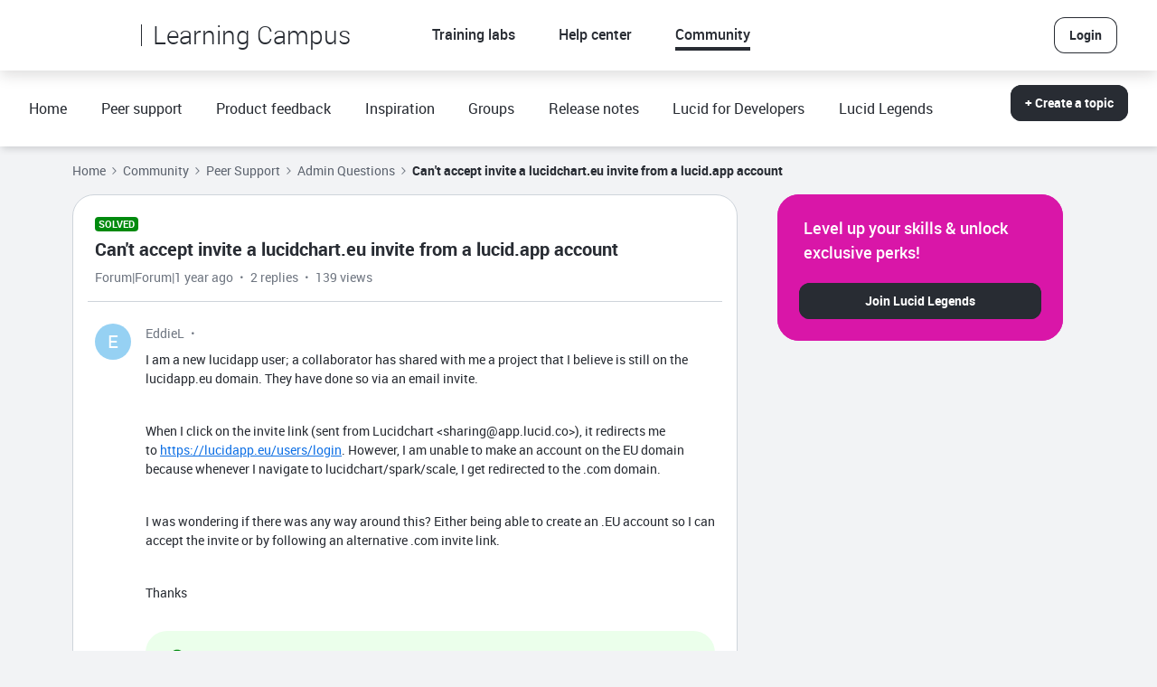

--- FILE ---
content_type: text/html; charset=UTF-8
request_url: https://community.lucid.co/admin-questions-2/can-t-accept-invite-a-lucidchart-eu-invite-from-a-lucid-app-account-6405
body_size: 54986
content:
<!DOCTYPE html>
<html lang="en">
<head>
                        <meta name="robots" content="index, follow" />
                    <!-- Consent mode implementation - needs to run prior to google tag manager and osano -->
 <script>
  window.dataLayer = window.dataLayer ||[];
  function gtag(){dataLayer.push(arguments);}
  gtag('consent','default',{
   'ad_storage':'denied',
   'analytics_storage':'denied',
   'ad_user_data':'denied',
   'ad_personalization':'denied',
   'personalization_storage':'denied',
   'functionality_storage':'granted',
   'security_storage':'granted',
   'wait_for_update': 500
  });
  gtag("set", "ads_data_redaction", true);
 </script>
  <!-- Consent mode implementation end -->

<!-- Osano/Cookies -->
<script src="https://cmp.osano.com/AzyXWrSv5dqLM1NvD/6967e3d8-335a-40c5-8c44-c86c10ab4ac5/osano.js"></script>
<!-- Osano End -->

<!-- Beacon  -->
<script
  key="lucid-bacon"
  data-osano="ESSENTIAL"
  defer
  id="lucid-bacon"
  src="https://cdn.lucid.app/js/bacon?compiled=1"
  type="text/javascript"
></script>
<script
  key="lucid-baconInit"
  data-osano="ESSENTIAL"
  defer
  id="lucid-baconInit"
  src="https://cdn-cashy-static-assets.lucidchart.com/common/js/baconInit.js"
  type="text/javascript"
></script>
<!-- Beacon End  -->


    
        

<meta charset="UTF-8" />
<meta name="viewport" content="width=device-width, initial-scale=1.0" />
<meta name="format-detection" content="telephone=no">
<meta name="HandheldFriendly" content="true" />
<meta http-equiv="X-UA-Compatible" content="ie=edge"><script type="text/javascript">(window.NREUM||(NREUM={})).init={privacy:{cookies_enabled:true},ajax:{deny_list:["bam.nr-data.net"]},feature_flags:["soft_nav"],distributed_tracing:{enabled:true}};(window.NREUM||(NREUM={})).loader_config={agentID:"1103271400",accountID:"554661",trustKey:"2935615",xpid:"UQMDV1BSGwIAUVVQAQUDU1I=",licenseKey:"5364be9000",applicationID:"1054264456",browserID:"1103271400"};;/*! For license information please see nr-loader-spa-1.308.0.min.js.LICENSE.txt */
(()=>{var e,t,r={384:(e,t,r)=>{"use strict";r.d(t,{NT:()=>a,US:()=>u,Zm:()=>o,bQ:()=>d,dV:()=>c,pV:()=>l});var n=r(6154),i=r(1863),s=r(1910);const a={beacon:"bam.nr-data.net",errorBeacon:"bam.nr-data.net"};function o(){return n.gm.NREUM||(n.gm.NREUM={}),void 0===n.gm.newrelic&&(n.gm.newrelic=n.gm.NREUM),n.gm.NREUM}function c(){let e=o();return e.o||(e.o={ST:n.gm.setTimeout,SI:n.gm.setImmediate||n.gm.setInterval,CT:n.gm.clearTimeout,XHR:n.gm.XMLHttpRequest,REQ:n.gm.Request,EV:n.gm.Event,PR:n.gm.Promise,MO:n.gm.MutationObserver,FETCH:n.gm.fetch,WS:n.gm.WebSocket},(0,s.i)(...Object.values(e.o))),e}function d(e,t){let r=o();r.initializedAgents??={},t.initializedAt={ms:(0,i.t)(),date:new Date},r.initializedAgents[e]=t}function u(e,t){o()[e]=t}function l(){return function(){let e=o();const t=e.info||{};e.info={beacon:a.beacon,errorBeacon:a.errorBeacon,...t}}(),function(){let e=o();const t=e.init||{};e.init={...t}}(),c(),function(){let e=o();const t=e.loader_config||{};e.loader_config={...t}}(),o()}},782:(e,t,r)=>{"use strict";r.d(t,{T:()=>n});const n=r(860).K7.pageViewTiming},860:(e,t,r)=>{"use strict";r.d(t,{$J:()=>u,K7:()=>c,P3:()=>d,XX:()=>i,Yy:()=>o,df:()=>s,qY:()=>n,v4:()=>a});const n="events",i="jserrors",s="browser/blobs",a="rum",o="browser/logs",c={ajax:"ajax",genericEvents:"generic_events",jserrors:i,logging:"logging",metrics:"metrics",pageAction:"page_action",pageViewEvent:"page_view_event",pageViewTiming:"page_view_timing",sessionReplay:"session_replay",sessionTrace:"session_trace",softNav:"soft_navigations",spa:"spa"},d={[c.pageViewEvent]:1,[c.pageViewTiming]:2,[c.metrics]:3,[c.jserrors]:4,[c.spa]:5,[c.ajax]:6,[c.sessionTrace]:7,[c.softNav]:8,[c.sessionReplay]:9,[c.logging]:10,[c.genericEvents]:11},u={[c.pageViewEvent]:a,[c.pageViewTiming]:n,[c.ajax]:n,[c.spa]:n,[c.softNav]:n,[c.metrics]:i,[c.jserrors]:i,[c.sessionTrace]:s,[c.sessionReplay]:s,[c.logging]:o,[c.genericEvents]:"ins"}},944:(e,t,r)=>{"use strict";r.d(t,{R:()=>i});var n=r(3241);function i(e,t){"function"==typeof console.debug&&(console.debug("New Relic Warning: https://github.com/newrelic/newrelic-browser-agent/blob/main/docs/warning-codes.md#".concat(e),t),(0,n.W)({agentIdentifier:null,drained:null,type:"data",name:"warn",feature:"warn",data:{code:e,secondary:t}}))}},993:(e,t,r)=>{"use strict";r.d(t,{A$:()=>s,ET:()=>a,TZ:()=>o,p_:()=>i});var n=r(860);const i={ERROR:"ERROR",WARN:"WARN",INFO:"INFO",DEBUG:"DEBUG",TRACE:"TRACE"},s={OFF:0,ERROR:1,WARN:2,INFO:3,DEBUG:4,TRACE:5},a="log",o=n.K7.logging},1541:(e,t,r)=>{"use strict";r.d(t,{U:()=>i,f:()=>n});const n={MFE:"MFE",BA:"BA"};function i(e,t){if(2!==t?.harvestEndpointVersion)return{};const r=t.agentRef.runtime.appMetadata.agents[0].entityGuid;return e?{"source.id":e.id,"source.name":e.name,"source.type":e.type,"parent.id":e.parent?.id||r,"parent.type":e.parent?.type||n.BA}:{"entity.guid":r,appId:t.agentRef.info.applicationID}}},1687:(e,t,r)=>{"use strict";r.d(t,{Ak:()=>d,Ze:()=>h,x3:()=>u});var n=r(3241),i=r(7836),s=r(3606),a=r(860),o=r(2646);const c={};function d(e,t){const r={staged:!1,priority:a.P3[t]||0};l(e),c[e].get(t)||c[e].set(t,r)}function u(e,t){e&&c[e]&&(c[e].get(t)&&c[e].delete(t),p(e,t,!1),c[e].size&&f(e))}function l(e){if(!e)throw new Error("agentIdentifier required");c[e]||(c[e]=new Map)}function h(e="",t="feature",r=!1){if(l(e),!e||!c[e].get(t)||r)return p(e,t);c[e].get(t).staged=!0,f(e)}function f(e){const t=Array.from(c[e]);t.every(([e,t])=>t.staged)&&(t.sort((e,t)=>e[1].priority-t[1].priority),t.forEach(([t])=>{c[e].delete(t),p(e,t)}))}function p(e,t,r=!0){const a=e?i.ee.get(e):i.ee,c=s.i.handlers;if(!a.aborted&&a.backlog&&c){if((0,n.W)({agentIdentifier:e,type:"lifecycle",name:"drain",feature:t}),r){const e=a.backlog[t],r=c[t];if(r){for(let t=0;e&&t<e.length;++t)g(e[t],r);Object.entries(r).forEach(([e,t])=>{Object.values(t||{}).forEach(t=>{t[0]?.on&&t[0]?.context()instanceof o.y&&t[0].on(e,t[1])})})}}a.isolatedBacklog||delete c[t],a.backlog[t]=null,a.emit("drain-"+t,[])}}function g(e,t){var r=e[1];Object.values(t[r]||{}).forEach(t=>{var r=e[0];if(t[0]===r){var n=t[1],i=e[3],s=e[2];n.apply(i,s)}})}},1738:(e,t,r)=>{"use strict";r.d(t,{U:()=>f,Y:()=>h});var n=r(3241),i=r(9908),s=r(1863),a=r(944),o=r(5701),c=r(3969),d=r(8362),u=r(860),l=r(4261);function h(e,t,r,s){const h=s||r;!h||h[e]&&h[e]!==d.d.prototype[e]||(h[e]=function(){(0,i.p)(c.xV,["API/"+e+"/called"],void 0,u.K7.metrics,r.ee),(0,n.W)({agentIdentifier:r.agentIdentifier,drained:!!o.B?.[r.agentIdentifier],type:"data",name:"api",feature:l.Pl+e,data:{}});try{return t.apply(this,arguments)}catch(e){(0,a.R)(23,e)}})}function f(e,t,r,n,a){const o=e.info;null===r?delete o.jsAttributes[t]:o.jsAttributes[t]=r,(a||null===r)&&(0,i.p)(l.Pl+n,[(0,s.t)(),t,r],void 0,"session",e.ee)}},1741:(e,t,r)=>{"use strict";r.d(t,{W:()=>s});var n=r(944),i=r(4261);class s{#e(e,...t){if(this[e]!==s.prototype[e])return this[e](...t);(0,n.R)(35,e)}addPageAction(e,t){return this.#e(i.hG,e,t)}register(e){return this.#e(i.eY,e)}recordCustomEvent(e,t){return this.#e(i.fF,e,t)}setPageViewName(e,t){return this.#e(i.Fw,e,t)}setCustomAttribute(e,t,r){return this.#e(i.cD,e,t,r)}noticeError(e,t){return this.#e(i.o5,e,t)}setUserId(e,t=!1){return this.#e(i.Dl,e,t)}setApplicationVersion(e){return this.#e(i.nb,e)}setErrorHandler(e){return this.#e(i.bt,e)}addRelease(e,t){return this.#e(i.k6,e,t)}log(e,t){return this.#e(i.$9,e,t)}start(){return this.#e(i.d3)}finished(e){return this.#e(i.BL,e)}recordReplay(){return this.#e(i.CH)}pauseReplay(){return this.#e(i.Tb)}addToTrace(e){return this.#e(i.U2,e)}setCurrentRouteName(e){return this.#e(i.PA,e)}interaction(e){return this.#e(i.dT,e)}wrapLogger(e,t,r){return this.#e(i.Wb,e,t,r)}measure(e,t){return this.#e(i.V1,e,t)}consent(e){return this.#e(i.Pv,e)}}},1863:(e,t,r)=>{"use strict";function n(){return Math.floor(performance.now())}r.d(t,{t:()=>n})},1910:(e,t,r)=>{"use strict";r.d(t,{i:()=>s});var n=r(944);const i=new Map;function s(...e){return e.every(e=>{if(i.has(e))return i.get(e);const t="function"==typeof e?e.toString():"",r=t.includes("[native code]"),s=t.includes("nrWrapper");return r||s||(0,n.R)(64,e?.name||t),i.set(e,r),r})}},2555:(e,t,r)=>{"use strict";r.d(t,{D:()=>o,f:()=>a});var n=r(384),i=r(8122);const s={beacon:n.NT.beacon,errorBeacon:n.NT.errorBeacon,licenseKey:void 0,applicationID:void 0,sa:void 0,queueTime:void 0,applicationTime:void 0,ttGuid:void 0,user:void 0,account:void 0,product:void 0,extra:void 0,jsAttributes:{},userAttributes:void 0,atts:void 0,transactionName:void 0,tNamePlain:void 0};function a(e){try{return!!e.licenseKey&&!!e.errorBeacon&&!!e.applicationID}catch(e){return!1}}const o=e=>(0,i.a)(e,s)},2614:(e,t,r)=>{"use strict";r.d(t,{BB:()=>a,H3:()=>n,g:()=>d,iL:()=>c,tS:()=>o,uh:()=>i,wk:()=>s});const n="NRBA",i="SESSION",s=144e5,a=18e5,o={STARTED:"session-started",PAUSE:"session-pause",RESET:"session-reset",RESUME:"session-resume",UPDATE:"session-update"},c={SAME_TAB:"same-tab",CROSS_TAB:"cross-tab"},d={OFF:0,FULL:1,ERROR:2}},2646:(e,t,r)=>{"use strict";r.d(t,{y:()=>n});class n{constructor(e){this.contextId=e}}},2843:(e,t,r)=>{"use strict";r.d(t,{G:()=>s,u:()=>i});var n=r(3878);function i(e,t=!1,r,i){(0,n.DD)("visibilitychange",function(){if(t)return void("hidden"===document.visibilityState&&e());e(document.visibilityState)},r,i)}function s(e,t,r){(0,n.sp)("pagehide",e,t,r)}},3241:(e,t,r)=>{"use strict";r.d(t,{W:()=>s});var n=r(6154);const i="newrelic";function s(e={}){try{n.gm.dispatchEvent(new CustomEvent(i,{detail:e}))}catch(e){}}},3304:(e,t,r)=>{"use strict";r.d(t,{A:()=>s});var n=r(7836);const i=()=>{const e=new WeakSet;return(t,r)=>{if("object"==typeof r&&null!==r){if(e.has(r))return;e.add(r)}return r}};function s(e){try{return JSON.stringify(e,i())??""}catch(e){try{n.ee.emit("internal-error",[e])}catch(e){}return""}}},3333:(e,t,r)=>{"use strict";r.d(t,{$v:()=>u,TZ:()=>n,Xh:()=>c,Zp:()=>i,kd:()=>d,mq:()=>o,nf:()=>a,qN:()=>s});const n=r(860).K7.genericEvents,i=["auxclick","click","copy","keydown","paste","scrollend"],s=["focus","blur"],a=4,o=1e3,c=2e3,d=["PageAction","UserAction","BrowserPerformance"],u={RESOURCES:"experimental.resources",REGISTER:"register"}},3434:(e,t,r)=>{"use strict";r.d(t,{Jt:()=>s,YM:()=>d});var n=r(7836),i=r(5607);const s="nr@original:".concat(i.W),a=50;var o=Object.prototype.hasOwnProperty,c=!1;function d(e,t){return e||(e=n.ee),r.inPlace=function(e,t,n,i,s){n||(n="");const a="-"===n.charAt(0);for(let o=0;o<t.length;o++){const c=t[o],d=e[c];l(d)||(e[c]=r(d,a?c+n:n,i,c,s))}},r.flag=s,r;function r(t,r,n,c,d){return l(t)?t:(r||(r=""),nrWrapper[s]=t,function(e,t,r){if(Object.defineProperty&&Object.keys)try{return Object.keys(e).forEach(function(r){Object.defineProperty(t,r,{get:function(){return e[r]},set:function(t){return e[r]=t,t}})}),t}catch(e){u([e],r)}for(var n in e)o.call(e,n)&&(t[n]=e[n])}(t,nrWrapper,e),nrWrapper);function nrWrapper(){var s,o,l,h;let f;try{o=this,s=[...arguments],l="function"==typeof n?n(s,o):n||{}}catch(t){u([t,"",[s,o,c],l],e)}i(r+"start",[s,o,c],l,d);const p=performance.now();let g;try{return h=t.apply(o,s),g=performance.now(),h}catch(e){throw g=performance.now(),i(r+"err",[s,o,e],l,d),f=e,f}finally{const e=g-p,t={start:p,end:g,duration:e,isLongTask:e>=a,methodName:c,thrownError:f};t.isLongTask&&i("long-task",[t,o],l,d),i(r+"end",[s,o,h],l,d)}}}function i(r,n,i,s){if(!c||t){var a=c;c=!0;try{e.emit(r,n,i,t,s)}catch(t){u([t,r,n,i],e)}c=a}}}function u(e,t){t||(t=n.ee);try{t.emit("internal-error",e)}catch(e){}}function l(e){return!(e&&"function"==typeof e&&e.apply&&!e[s])}},3606:(e,t,r)=>{"use strict";r.d(t,{i:()=>s});var n=r(9908);s.on=a;var i=s.handlers={};function s(e,t,r,s){a(s||n.d,i,e,t,r)}function a(e,t,r,i,s){s||(s="feature"),e||(e=n.d);var a=t[s]=t[s]||{};(a[r]=a[r]||[]).push([e,i])}},3738:(e,t,r)=>{"use strict";r.d(t,{He:()=>i,Kp:()=>o,Lc:()=>d,Rz:()=>u,TZ:()=>n,bD:()=>s,d3:()=>a,jx:()=>l,sl:()=>h,uP:()=>c});const n=r(860).K7.sessionTrace,i="bstResource",s="resource",a="-start",o="-end",c="fn"+a,d="fn"+o,u="pushState",l=1e3,h=3e4},3785:(e,t,r)=>{"use strict";r.d(t,{R:()=>c,b:()=>d});var n=r(9908),i=r(1863),s=r(860),a=r(3969),o=r(993);function c(e,t,r={},c=o.p_.INFO,d=!0,u,l=(0,i.t)()){(0,n.p)(a.xV,["API/logging/".concat(c.toLowerCase(),"/called")],void 0,s.K7.metrics,e),(0,n.p)(o.ET,[l,t,r,c,d,u],void 0,s.K7.logging,e)}function d(e){return"string"==typeof e&&Object.values(o.p_).some(t=>t===e.toUpperCase().trim())}},3878:(e,t,r)=>{"use strict";function n(e,t){return{capture:e,passive:!1,signal:t}}function i(e,t,r=!1,i){window.addEventListener(e,t,n(r,i))}function s(e,t,r=!1,i){document.addEventListener(e,t,n(r,i))}r.d(t,{DD:()=>s,jT:()=>n,sp:()=>i})},3962:(e,t,r)=>{"use strict";r.d(t,{AM:()=>a,O2:()=>l,OV:()=>s,Qu:()=>h,TZ:()=>c,ih:()=>f,pP:()=>o,t1:()=>u,tC:()=>i,wD:()=>d});var n=r(860);const i=["click","keydown","submit"],s="popstate",a="api",o="initialPageLoad",c=n.K7.softNav,d=5e3,u=500,l={INITIAL_PAGE_LOAD:"",ROUTE_CHANGE:1,UNSPECIFIED:2},h={INTERACTION:1,AJAX:2,CUSTOM_END:3,CUSTOM_TRACER:4},f={IP:"in progress",PF:"pending finish",FIN:"finished",CAN:"cancelled"}},3969:(e,t,r)=>{"use strict";r.d(t,{TZ:()=>n,XG:()=>o,rs:()=>i,xV:()=>a,z_:()=>s});const n=r(860).K7.metrics,i="sm",s="cm",a="storeSupportabilityMetrics",o="storeEventMetrics"},4234:(e,t,r)=>{"use strict";r.d(t,{W:()=>s});var n=r(7836),i=r(1687);class s{constructor(e,t){this.agentIdentifier=e,this.ee=n.ee.get(e),this.featureName=t,this.blocked=!1}deregisterDrain(){(0,i.x3)(this.agentIdentifier,this.featureName)}}},4261:(e,t,r)=>{"use strict";r.d(t,{$9:()=>u,BL:()=>c,CH:()=>p,Dl:()=>R,Fw:()=>w,PA:()=>v,Pl:()=>n,Pv:()=>A,Tb:()=>h,U2:()=>a,V1:()=>E,Wb:()=>T,bt:()=>y,cD:()=>b,d3:()=>x,dT:()=>d,eY:()=>g,fF:()=>f,hG:()=>s,hw:()=>i,k6:()=>o,nb:()=>m,o5:()=>l});const n="api-",i=n+"ixn-",s="addPageAction",a="addToTrace",o="addRelease",c="finished",d="interaction",u="log",l="noticeError",h="pauseReplay",f="recordCustomEvent",p="recordReplay",g="register",m="setApplicationVersion",v="setCurrentRouteName",b="setCustomAttribute",y="setErrorHandler",w="setPageViewName",R="setUserId",x="start",T="wrapLogger",E="measure",A="consent"},5205:(e,t,r)=>{"use strict";r.d(t,{j:()=>S});var n=r(384),i=r(1741);var s=r(2555),a=r(3333);const o=e=>{if(!e||"string"!=typeof e)return!1;try{document.createDocumentFragment().querySelector(e)}catch{return!1}return!0};var c=r(2614),d=r(944),u=r(8122);const l="[data-nr-mask]",h=e=>(0,u.a)(e,(()=>{const e={feature_flags:[],experimental:{allow_registered_children:!1,resources:!1},mask_selector:"*",block_selector:"[data-nr-block]",mask_input_options:{color:!1,date:!1,"datetime-local":!1,email:!1,month:!1,number:!1,range:!1,search:!1,tel:!1,text:!1,time:!1,url:!1,week:!1,textarea:!1,select:!1,password:!0}};return{ajax:{deny_list:void 0,block_internal:!0,enabled:!0,autoStart:!0},api:{get allow_registered_children(){return e.feature_flags.includes(a.$v.REGISTER)||e.experimental.allow_registered_children},set allow_registered_children(t){e.experimental.allow_registered_children=t},duplicate_registered_data:!1},browser_consent_mode:{enabled:!1},distributed_tracing:{enabled:void 0,exclude_newrelic_header:void 0,cors_use_newrelic_header:void 0,cors_use_tracecontext_headers:void 0,allowed_origins:void 0},get feature_flags(){return e.feature_flags},set feature_flags(t){e.feature_flags=t},generic_events:{enabled:!0,autoStart:!0},harvest:{interval:30},jserrors:{enabled:!0,autoStart:!0},logging:{enabled:!0,autoStart:!0},metrics:{enabled:!0,autoStart:!0},obfuscate:void 0,page_action:{enabled:!0},page_view_event:{enabled:!0,autoStart:!0},page_view_timing:{enabled:!0,autoStart:!0},performance:{capture_marks:!1,capture_measures:!1,capture_detail:!0,resources:{get enabled(){return e.feature_flags.includes(a.$v.RESOURCES)||e.experimental.resources},set enabled(t){e.experimental.resources=t},asset_types:[],first_party_domains:[],ignore_newrelic:!0}},privacy:{cookies_enabled:!0},proxy:{assets:void 0,beacon:void 0},session:{expiresMs:c.wk,inactiveMs:c.BB},session_replay:{autoStart:!0,enabled:!1,preload:!1,sampling_rate:10,error_sampling_rate:100,collect_fonts:!1,inline_images:!1,fix_stylesheets:!0,mask_all_inputs:!0,get mask_text_selector(){return e.mask_selector},set mask_text_selector(t){o(t)?e.mask_selector="".concat(t,",").concat(l):""===t||null===t?e.mask_selector=l:(0,d.R)(5,t)},get block_class(){return"nr-block"},get ignore_class(){return"nr-ignore"},get mask_text_class(){return"nr-mask"},get block_selector(){return e.block_selector},set block_selector(t){o(t)?e.block_selector+=",".concat(t):""!==t&&(0,d.R)(6,t)},get mask_input_options(){return e.mask_input_options},set mask_input_options(t){t&&"object"==typeof t?e.mask_input_options={...t,password:!0}:(0,d.R)(7,t)}},session_trace:{enabled:!0,autoStart:!0},soft_navigations:{enabled:!0,autoStart:!0},spa:{enabled:!0,autoStart:!0},ssl:void 0,user_actions:{enabled:!0,elementAttributes:["id","className","tagName","type"]}}})());var f=r(6154),p=r(9324);let g=0;const m={buildEnv:p.F3,distMethod:p.Xs,version:p.xv,originTime:f.WN},v={consented:!1},b={appMetadata:{},get consented(){return this.session?.state?.consent||v.consented},set consented(e){v.consented=e},customTransaction:void 0,denyList:void 0,disabled:!1,harvester:void 0,isolatedBacklog:!1,isRecording:!1,loaderType:void 0,maxBytes:3e4,obfuscator:void 0,onerror:void 0,ptid:void 0,releaseIds:{},session:void 0,timeKeeper:void 0,registeredEntities:[],jsAttributesMetadata:{bytes:0},get harvestCount(){return++g}},y=e=>{const t=(0,u.a)(e,b),r=Object.keys(m).reduce((e,t)=>(e[t]={value:m[t],writable:!1,configurable:!0,enumerable:!0},e),{});return Object.defineProperties(t,r)};var w=r(5701);const R=e=>{const t=e.startsWith("http");e+="/",r.p=t?e:"https://"+e};var x=r(7836),T=r(3241);const E={accountID:void 0,trustKey:void 0,agentID:void 0,licenseKey:void 0,applicationID:void 0,xpid:void 0},A=e=>(0,u.a)(e,E),_=new Set;function S(e,t={},r,a){let{init:o,info:c,loader_config:d,runtime:u={},exposed:l=!0}=t;if(!c){const e=(0,n.pV)();o=e.init,c=e.info,d=e.loader_config}e.init=h(o||{}),e.loader_config=A(d||{}),c.jsAttributes??={},f.bv&&(c.jsAttributes.isWorker=!0),e.info=(0,s.D)(c);const p=e.init,g=[c.beacon,c.errorBeacon];_.has(e.agentIdentifier)||(p.proxy.assets&&(R(p.proxy.assets),g.push(p.proxy.assets)),p.proxy.beacon&&g.push(p.proxy.beacon),e.beacons=[...g],function(e){const t=(0,n.pV)();Object.getOwnPropertyNames(i.W.prototype).forEach(r=>{const n=i.W.prototype[r];if("function"!=typeof n||"constructor"===n)return;let s=t[r];e[r]&&!1!==e.exposed&&"micro-agent"!==e.runtime?.loaderType&&(t[r]=(...t)=>{const n=e[r](...t);return s?s(...t):n})})}(e),(0,n.US)("activatedFeatures",w.B)),u.denyList=[...p.ajax.deny_list||[],...p.ajax.block_internal?g:[]],u.ptid=e.agentIdentifier,u.loaderType=r,e.runtime=y(u),_.has(e.agentIdentifier)||(e.ee=x.ee.get(e.agentIdentifier),e.exposed=l,(0,T.W)({agentIdentifier:e.agentIdentifier,drained:!!w.B?.[e.agentIdentifier],type:"lifecycle",name:"initialize",feature:void 0,data:e.config})),_.add(e.agentIdentifier)}},5270:(e,t,r)=>{"use strict";r.d(t,{Aw:()=>a,SR:()=>s,rF:()=>o});var n=r(384),i=r(7767);function s(e){return!!(0,n.dV)().o.MO&&(0,i.V)(e)&&!0===e?.session_trace.enabled}function a(e){return!0===e?.session_replay.preload&&s(e)}function o(e,t){try{if("string"==typeof t?.type){if("password"===t.type.toLowerCase())return"*".repeat(e?.length||0);if(void 0!==t?.dataset?.nrUnmask||t?.classList?.contains("nr-unmask"))return e}}catch(e){}return"string"==typeof e?e.replace(/[\S]/g,"*"):"*".repeat(e?.length||0)}},5289:(e,t,r)=>{"use strict";r.d(t,{GG:()=>a,Qr:()=>c,sB:()=>o});var n=r(3878),i=r(6389);function s(){return"undefined"==typeof document||"complete"===document.readyState}function a(e,t){if(s())return e();const r=(0,i.J)(e),a=setInterval(()=>{s()&&(clearInterval(a),r())},500);(0,n.sp)("load",r,t)}function o(e){if(s())return e();(0,n.DD)("DOMContentLoaded",e)}function c(e){if(s())return e();(0,n.sp)("popstate",e)}},5607:(e,t,r)=>{"use strict";r.d(t,{W:()=>n});const n=(0,r(9566).bz)()},5701:(e,t,r)=>{"use strict";r.d(t,{B:()=>s,t:()=>a});var n=r(3241);const i=new Set,s={};function a(e,t){const r=t.agentIdentifier;s[r]??={},e&&"object"==typeof e&&(i.has(r)||(t.ee.emit("rumresp",[e]),s[r]=e,i.add(r),(0,n.W)({agentIdentifier:r,loaded:!0,drained:!0,type:"lifecycle",name:"load",feature:void 0,data:e})))}},6154:(e,t,r)=>{"use strict";r.d(t,{OF:()=>d,RI:()=>i,WN:()=>h,bv:()=>s,eN:()=>f,gm:()=>a,lR:()=>l,m:()=>c,mw:()=>o,sb:()=>u});var n=r(1863);const i="undefined"!=typeof window&&!!window.document,s="undefined"!=typeof WorkerGlobalScope&&("undefined"!=typeof self&&self instanceof WorkerGlobalScope&&self.navigator instanceof WorkerNavigator||"undefined"!=typeof globalThis&&globalThis instanceof WorkerGlobalScope&&globalThis.navigator instanceof WorkerNavigator),a=i?window:"undefined"!=typeof WorkerGlobalScope&&("undefined"!=typeof self&&self instanceof WorkerGlobalScope&&self||"undefined"!=typeof globalThis&&globalThis instanceof WorkerGlobalScope&&globalThis),o=Boolean("hidden"===a?.document?.visibilityState),c=""+a?.location,d=/iPad|iPhone|iPod/.test(a.navigator?.userAgent),u=d&&"undefined"==typeof SharedWorker,l=(()=>{const e=a.navigator?.userAgent?.match(/Firefox[/\s](\d+\.\d+)/);return Array.isArray(e)&&e.length>=2?+e[1]:0})(),h=Date.now()-(0,n.t)(),f=()=>"undefined"!=typeof PerformanceNavigationTiming&&a?.performance?.getEntriesByType("navigation")?.[0]?.responseStart},6344:(e,t,r)=>{"use strict";r.d(t,{BB:()=>u,Qb:()=>l,TZ:()=>i,Ug:()=>a,Vh:()=>s,_s:()=>o,bc:()=>d,yP:()=>c});var n=r(2614);const i=r(860).K7.sessionReplay,s="errorDuringReplay",a=.12,o={DomContentLoaded:0,Load:1,FullSnapshot:2,IncrementalSnapshot:3,Meta:4,Custom:5},c={[n.g.ERROR]:15e3,[n.g.FULL]:3e5,[n.g.OFF]:0},d={RESET:{message:"Session was reset",sm:"Reset"},IMPORT:{message:"Recorder failed to import",sm:"Import"},TOO_MANY:{message:"429: Too Many Requests",sm:"Too-Many"},TOO_BIG:{message:"Payload was too large",sm:"Too-Big"},CROSS_TAB:{message:"Session Entity was set to OFF on another tab",sm:"Cross-Tab"},ENTITLEMENTS:{message:"Session Replay is not allowed and will not be started",sm:"Entitlement"}},u=5e3,l={API:"api",RESUME:"resume",SWITCH_TO_FULL:"switchToFull",INITIALIZE:"initialize",PRELOAD:"preload"}},6389:(e,t,r)=>{"use strict";function n(e,t=500,r={}){const n=r?.leading||!1;let i;return(...r)=>{n&&void 0===i&&(e.apply(this,r),i=setTimeout(()=>{i=clearTimeout(i)},t)),n||(clearTimeout(i),i=setTimeout(()=>{e.apply(this,r)},t))}}function i(e){let t=!1;return(...r)=>{t||(t=!0,e.apply(this,r))}}r.d(t,{J:()=>i,s:()=>n})},6630:(e,t,r)=>{"use strict";r.d(t,{T:()=>n});const n=r(860).K7.pageViewEvent},6774:(e,t,r)=>{"use strict";r.d(t,{T:()=>n});const n=r(860).K7.jserrors},7295:(e,t,r)=>{"use strict";r.d(t,{Xv:()=>a,gX:()=>i,iW:()=>s});var n=[];function i(e){if(!e||s(e))return!1;if(0===n.length)return!0;if("*"===n[0].hostname)return!1;for(var t=0;t<n.length;t++){var r=n[t];if(r.hostname.test(e.hostname)&&r.pathname.test(e.pathname))return!1}return!0}function s(e){return void 0===e.hostname}function a(e){if(n=[],e&&e.length)for(var t=0;t<e.length;t++){let r=e[t];if(!r)continue;if("*"===r)return void(n=[{hostname:"*"}]);0===r.indexOf("http://")?r=r.substring(7):0===r.indexOf("https://")&&(r=r.substring(8));const i=r.indexOf("/");let s,a;i>0?(s=r.substring(0,i),a=r.substring(i)):(s=r,a="*");let[c]=s.split(":");n.push({hostname:o(c),pathname:o(a,!0)})}}function o(e,t=!1){const r=e.replace(/[.+?^${}()|[\]\\]/g,e=>"\\"+e).replace(/\*/g,".*?");return new RegExp((t?"^":"")+r+"$")}},7485:(e,t,r)=>{"use strict";r.d(t,{D:()=>i});var n=r(6154);function i(e){if(0===(e||"").indexOf("data:"))return{protocol:"data"};try{const t=new URL(e,location.href),r={port:t.port,hostname:t.hostname,pathname:t.pathname,search:t.search,protocol:t.protocol.slice(0,t.protocol.indexOf(":")),sameOrigin:t.protocol===n.gm?.location?.protocol&&t.host===n.gm?.location?.host};return r.port&&""!==r.port||("http:"===t.protocol&&(r.port="80"),"https:"===t.protocol&&(r.port="443")),r.pathname&&""!==r.pathname?r.pathname.startsWith("/")||(r.pathname="/".concat(r.pathname)):r.pathname="/",r}catch(e){return{}}}},7699:(e,t,r)=>{"use strict";r.d(t,{It:()=>s,KC:()=>o,No:()=>i,qh:()=>a});var n=r(860);const i=16e3,s=1e6,a="SESSION_ERROR",o={[n.K7.logging]:!0,[n.K7.genericEvents]:!1,[n.K7.jserrors]:!1,[n.K7.ajax]:!1}},7767:(e,t,r)=>{"use strict";r.d(t,{V:()=>i});var n=r(6154);const i=e=>n.RI&&!0===e?.privacy.cookies_enabled},7836:(e,t,r)=>{"use strict";r.d(t,{P:()=>o,ee:()=>c});var n=r(384),i=r(8990),s=r(2646),a=r(5607);const o="nr@context:".concat(a.W),c=function e(t,r){var n={},a={},u={},l=!1;try{l=16===r.length&&d.initializedAgents?.[r]?.runtime.isolatedBacklog}catch(e){}var h={on:p,addEventListener:p,removeEventListener:function(e,t){var r=n[e];if(!r)return;for(var i=0;i<r.length;i++)r[i]===t&&r.splice(i,1)},emit:function(e,r,n,i,s){!1!==s&&(s=!0);if(c.aborted&&!i)return;t&&s&&t.emit(e,r,n);var o=f(n);g(e).forEach(e=>{e.apply(o,r)});var d=v()[a[e]];d&&d.push([h,e,r,o]);return o},get:m,listeners:g,context:f,buffer:function(e,t){const r=v();if(t=t||"feature",h.aborted)return;Object.entries(e||{}).forEach(([e,n])=>{a[n]=t,t in r||(r[t]=[])})},abort:function(){h._aborted=!0,Object.keys(h.backlog).forEach(e=>{delete h.backlog[e]})},isBuffering:function(e){return!!v()[a[e]]},debugId:r,backlog:l?{}:t&&"object"==typeof t.backlog?t.backlog:{},isolatedBacklog:l};return Object.defineProperty(h,"aborted",{get:()=>{let e=h._aborted||!1;return e||(t&&(e=t.aborted),e)}}),h;function f(e){return e&&e instanceof s.y?e:e?(0,i.I)(e,o,()=>new s.y(o)):new s.y(o)}function p(e,t){n[e]=g(e).concat(t)}function g(e){return n[e]||[]}function m(t){return u[t]=u[t]||e(h,t)}function v(){return h.backlog}}(void 0,"globalEE"),d=(0,n.Zm)();d.ee||(d.ee=c)},8122:(e,t,r)=>{"use strict";r.d(t,{a:()=>i});var n=r(944);function i(e,t){try{if(!e||"object"!=typeof e)return(0,n.R)(3);if(!t||"object"!=typeof t)return(0,n.R)(4);const r=Object.create(Object.getPrototypeOf(t),Object.getOwnPropertyDescriptors(t)),s=0===Object.keys(r).length?e:r;for(let a in s)if(void 0!==e[a])try{if(null===e[a]){r[a]=null;continue}Array.isArray(e[a])&&Array.isArray(t[a])?r[a]=Array.from(new Set([...e[a],...t[a]])):"object"==typeof e[a]&&"object"==typeof t[a]?r[a]=i(e[a],t[a]):r[a]=e[a]}catch(e){r[a]||(0,n.R)(1,e)}return r}catch(e){(0,n.R)(2,e)}}},8139:(e,t,r)=>{"use strict";r.d(t,{u:()=>h});var n=r(7836),i=r(3434),s=r(8990),a=r(6154);const o={},c=a.gm.XMLHttpRequest,d="addEventListener",u="removeEventListener",l="nr@wrapped:".concat(n.P);function h(e){var t=function(e){return(e||n.ee).get("events")}(e);if(o[t.debugId]++)return t;o[t.debugId]=1;var r=(0,i.YM)(t,!0);function h(e){r.inPlace(e,[d,u],"-",p)}function p(e,t){return e[1]}return"getPrototypeOf"in Object&&(a.RI&&f(document,h),c&&f(c.prototype,h),f(a.gm,h)),t.on(d+"-start",function(e,t){var n=e[1];if(null!==n&&("function"==typeof n||"object"==typeof n)&&"newrelic"!==e[0]){var i=(0,s.I)(n,l,function(){var e={object:function(){if("function"!=typeof n.handleEvent)return;return n.handleEvent.apply(n,arguments)},function:n}[typeof n];return e?r(e,"fn-",null,e.name||"anonymous"):n});this.wrapped=e[1]=i}}),t.on(u+"-start",function(e){e[1]=this.wrapped||e[1]}),t}function f(e,t,...r){let n=e;for(;"object"==typeof n&&!Object.prototype.hasOwnProperty.call(n,d);)n=Object.getPrototypeOf(n);n&&t(n,...r)}},8362:(e,t,r)=>{"use strict";r.d(t,{d:()=>s});var n=r(9566),i=r(1741);class s extends i.W{agentIdentifier=(0,n.LA)(16)}},8374:(e,t,r)=>{r.nc=(()=>{try{return document?.currentScript?.nonce}catch(e){}return""})()},8990:(e,t,r)=>{"use strict";r.d(t,{I:()=>i});var n=Object.prototype.hasOwnProperty;function i(e,t,r){if(n.call(e,t))return e[t];var i=r();if(Object.defineProperty&&Object.keys)try{return Object.defineProperty(e,t,{value:i,writable:!0,enumerable:!1}),i}catch(e){}return e[t]=i,i}},9119:(e,t,r)=>{"use strict";r.d(t,{L:()=>s});var n=/([^?#]*)[^#]*(#[^?]*|$).*/,i=/([^?#]*)().*/;function s(e,t){return e?e.replace(t?n:i,"$1$2"):e}},9300:(e,t,r)=>{"use strict";r.d(t,{T:()=>n});const n=r(860).K7.ajax},9324:(e,t,r)=>{"use strict";r.d(t,{AJ:()=>a,F3:()=>i,Xs:()=>s,Yq:()=>o,xv:()=>n});const n="1.308.0",i="PROD",s="CDN",a="@newrelic/rrweb",o="1.0.1"},9566:(e,t,r)=>{"use strict";r.d(t,{LA:()=>o,ZF:()=>c,bz:()=>a,el:()=>d});var n=r(6154);const i="xxxxxxxx-xxxx-4xxx-yxxx-xxxxxxxxxxxx";function s(e,t){return e?15&e[t]:16*Math.random()|0}function a(){const e=n.gm?.crypto||n.gm?.msCrypto;let t,r=0;return e&&e.getRandomValues&&(t=e.getRandomValues(new Uint8Array(30))),i.split("").map(e=>"x"===e?s(t,r++).toString(16):"y"===e?(3&s()|8).toString(16):e).join("")}function o(e){const t=n.gm?.crypto||n.gm?.msCrypto;let r,i=0;t&&t.getRandomValues&&(r=t.getRandomValues(new Uint8Array(e)));const a=[];for(var o=0;o<e;o++)a.push(s(r,i++).toString(16));return a.join("")}function c(){return o(16)}function d(){return o(32)}},9908:(e,t,r)=>{"use strict";r.d(t,{d:()=>n,p:()=>i});var n=r(7836).ee.get("handle");function i(e,t,r,i,s){s?(s.buffer([e],i),s.emit(e,t,r)):(n.buffer([e],i),n.emit(e,t,r))}}},n={};function i(e){var t=n[e];if(void 0!==t)return t.exports;var s=n[e]={exports:{}};return r[e](s,s.exports,i),s.exports}i.m=r,i.d=(e,t)=>{for(var r in t)i.o(t,r)&&!i.o(e,r)&&Object.defineProperty(e,r,{enumerable:!0,get:t[r]})},i.f={},i.e=e=>Promise.all(Object.keys(i.f).reduce((t,r)=>(i.f[r](e,t),t),[])),i.u=e=>({212:"nr-spa-compressor",249:"nr-spa-recorder",478:"nr-spa"}[e]+"-1.308.0.min.js"),i.o=(e,t)=>Object.prototype.hasOwnProperty.call(e,t),e={},t="NRBA-1.308.0.PROD:",i.l=(r,n,s,a)=>{if(e[r])e[r].push(n);else{var o,c;if(void 0!==s)for(var d=document.getElementsByTagName("script"),u=0;u<d.length;u++){var l=d[u];if(l.getAttribute("src")==r||l.getAttribute("data-webpack")==t+s){o=l;break}}if(!o){c=!0;var h={478:"sha512-RSfSVnmHk59T/uIPbdSE0LPeqcEdF4/+XhfJdBuccH5rYMOEZDhFdtnh6X6nJk7hGpzHd9Ujhsy7lZEz/ORYCQ==",249:"sha512-ehJXhmntm85NSqW4MkhfQqmeKFulra3klDyY0OPDUE+sQ3GokHlPh1pmAzuNy//3j4ac6lzIbmXLvGQBMYmrkg==",212:"sha512-B9h4CR46ndKRgMBcK+j67uSR2RCnJfGefU+A7FrgR/k42ovXy5x/MAVFiSvFxuVeEk/pNLgvYGMp1cBSK/G6Fg=="};(o=document.createElement("script")).charset="utf-8",i.nc&&o.setAttribute("nonce",i.nc),o.setAttribute("data-webpack",t+s),o.src=r,0!==o.src.indexOf(window.location.origin+"/")&&(o.crossOrigin="anonymous"),h[a]&&(o.integrity=h[a])}e[r]=[n];var f=(t,n)=>{o.onerror=o.onload=null,clearTimeout(p);var i=e[r];if(delete e[r],o.parentNode&&o.parentNode.removeChild(o),i&&i.forEach(e=>e(n)),t)return t(n)},p=setTimeout(f.bind(null,void 0,{type:"timeout",target:o}),12e4);o.onerror=f.bind(null,o.onerror),o.onload=f.bind(null,o.onload),c&&document.head.appendChild(o)}},i.r=e=>{"undefined"!=typeof Symbol&&Symbol.toStringTag&&Object.defineProperty(e,Symbol.toStringTag,{value:"Module"}),Object.defineProperty(e,"__esModule",{value:!0})},i.p="https://js-agent.newrelic.com/",(()=>{var e={38:0,788:0};i.f.j=(t,r)=>{var n=i.o(e,t)?e[t]:void 0;if(0!==n)if(n)r.push(n[2]);else{var s=new Promise((r,i)=>n=e[t]=[r,i]);r.push(n[2]=s);var a=i.p+i.u(t),o=new Error;i.l(a,r=>{if(i.o(e,t)&&(0!==(n=e[t])&&(e[t]=void 0),n)){var s=r&&("load"===r.type?"missing":r.type),a=r&&r.target&&r.target.src;o.message="Loading chunk "+t+" failed: ("+s+": "+a+")",o.name="ChunkLoadError",o.type=s,o.request=a,n[1](o)}},"chunk-"+t,t)}};var t=(t,r)=>{var n,s,[a,o,c]=r,d=0;if(a.some(t=>0!==e[t])){for(n in o)i.o(o,n)&&(i.m[n]=o[n]);if(c)c(i)}for(t&&t(r);d<a.length;d++)s=a[d],i.o(e,s)&&e[s]&&e[s][0](),e[s]=0},r=self["webpackChunk:NRBA-1.308.0.PROD"]=self["webpackChunk:NRBA-1.308.0.PROD"]||[];r.forEach(t.bind(null,0)),r.push=t.bind(null,r.push.bind(r))})(),(()=>{"use strict";i(8374);var e=i(8362),t=i(860);const r=Object.values(t.K7);var n=i(5205);var s=i(9908),a=i(1863),o=i(4261),c=i(1738);var d=i(1687),u=i(4234),l=i(5289),h=i(6154),f=i(944),p=i(5270),g=i(7767),m=i(6389),v=i(7699);class b extends u.W{constructor(e,t){super(e.agentIdentifier,t),this.agentRef=e,this.abortHandler=void 0,this.featAggregate=void 0,this.loadedSuccessfully=void 0,this.onAggregateImported=new Promise(e=>{this.loadedSuccessfully=e}),this.deferred=Promise.resolve(),!1===e.init[this.featureName].autoStart?this.deferred=new Promise((t,r)=>{this.ee.on("manual-start-all",(0,m.J)(()=>{(0,d.Ak)(e.agentIdentifier,this.featureName),t()}))}):(0,d.Ak)(e.agentIdentifier,t)}importAggregator(e,t,r={}){if(this.featAggregate)return;const n=async()=>{let n;await this.deferred;try{if((0,g.V)(e.init)){const{setupAgentSession:t}=await i.e(478).then(i.bind(i,8766));n=t(e)}}catch(e){(0,f.R)(20,e),this.ee.emit("internal-error",[e]),(0,s.p)(v.qh,[e],void 0,this.featureName,this.ee)}try{if(!this.#t(this.featureName,n,e.init))return(0,d.Ze)(this.agentIdentifier,this.featureName),void this.loadedSuccessfully(!1);const{Aggregate:i}=await t();this.featAggregate=new i(e,r),e.runtime.harvester.initializedAggregates.push(this.featAggregate),this.loadedSuccessfully(!0)}catch(e){(0,f.R)(34,e),this.abortHandler?.(),(0,d.Ze)(this.agentIdentifier,this.featureName,!0),this.loadedSuccessfully(!1),this.ee&&this.ee.abort()}};h.RI?(0,l.GG)(()=>n(),!0):n()}#t(e,r,n){if(this.blocked)return!1;switch(e){case t.K7.sessionReplay:return(0,p.SR)(n)&&!!r;case t.K7.sessionTrace:return!!r;default:return!0}}}var y=i(6630),w=i(2614),R=i(3241);class x extends b{static featureName=y.T;constructor(e){var t;super(e,y.T),this.setupInspectionEvents(e.agentIdentifier),t=e,(0,c.Y)(o.Fw,function(e,r){"string"==typeof e&&("/"!==e.charAt(0)&&(e="/"+e),t.runtime.customTransaction=(r||"http://custom.transaction")+e,(0,s.p)(o.Pl+o.Fw,[(0,a.t)()],void 0,void 0,t.ee))},t),this.importAggregator(e,()=>i.e(478).then(i.bind(i,2467)))}setupInspectionEvents(e){const t=(t,r)=>{t&&(0,R.W)({agentIdentifier:e,timeStamp:t.timeStamp,loaded:"complete"===t.target.readyState,type:"window",name:r,data:t.target.location+""})};(0,l.sB)(e=>{t(e,"DOMContentLoaded")}),(0,l.GG)(e=>{t(e,"load")}),(0,l.Qr)(e=>{t(e,"navigate")}),this.ee.on(w.tS.UPDATE,(t,r)=>{(0,R.W)({agentIdentifier:e,type:"lifecycle",name:"session",data:r})})}}var T=i(384);class E extends e.d{constructor(e){var t;(super(),h.gm)?(this.features={},(0,T.bQ)(this.agentIdentifier,this),this.desiredFeatures=new Set(e.features||[]),this.desiredFeatures.add(x),(0,n.j)(this,e,e.loaderType||"agent"),t=this,(0,c.Y)(o.cD,function(e,r,n=!1){if("string"==typeof e){if(["string","number","boolean"].includes(typeof r)||null===r)return(0,c.U)(t,e,r,o.cD,n);(0,f.R)(40,typeof r)}else(0,f.R)(39,typeof e)},t),function(e){(0,c.Y)(o.Dl,function(t,r=!1){if("string"!=typeof t&&null!==t)return void(0,f.R)(41,typeof t);const n=e.info.jsAttributes["enduser.id"];r&&null!=n&&n!==t?(0,s.p)(o.Pl+"setUserIdAndResetSession",[t],void 0,"session",e.ee):(0,c.U)(e,"enduser.id",t,o.Dl,!0)},e)}(this),function(e){(0,c.Y)(o.nb,function(t){if("string"==typeof t||null===t)return(0,c.U)(e,"application.version",t,o.nb,!1);(0,f.R)(42,typeof t)},e)}(this),function(e){(0,c.Y)(o.d3,function(){e.ee.emit("manual-start-all")},e)}(this),function(e){(0,c.Y)(o.Pv,function(t=!0){if("boolean"==typeof t){if((0,s.p)(o.Pl+o.Pv,[t],void 0,"session",e.ee),e.runtime.consented=t,t){const t=e.features.page_view_event;t.onAggregateImported.then(e=>{const r=t.featAggregate;e&&!r.sentRum&&r.sendRum()})}}else(0,f.R)(65,typeof t)},e)}(this),this.run()):(0,f.R)(21)}get config(){return{info:this.info,init:this.init,loader_config:this.loader_config,runtime:this.runtime}}get api(){return this}run(){try{const e=function(e){const t={};return r.forEach(r=>{t[r]=!!e[r]?.enabled}),t}(this.init),n=[...this.desiredFeatures];n.sort((e,r)=>t.P3[e.featureName]-t.P3[r.featureName]),n.forEach(r=>{if(!e[r.featureName]&&r.featureName!==t.K7.pageViewEvent)return;if(r.featureName===t.K7.spa)return void(0,f.R)(67);const n=function(e){switch(e){case t.K7.ajax:return[t.K7.jserrors];case t.K7.sessionTrace:return[t.K7.ajax,t.K7.pageViewEvent];case t.K7.sessionReplay:return[t.K7.sessionTrace];case t.K7.pageViewTiming:return[t.K7.pageViewEvent];default:return[]}}(r.featureName).filter(e=>!(e in this.features));n.length>0&&(0,f.R)(36,{targetFeature:r.featureName,missingDependencies:n}),this.features[r.featureName]=new r(this)})}catch(e){(0,f.R)(22,e);for(const e in this.features)this.features[e].abortHandler?.();const t=(0,T.Zm)();delete t.initializedAgents[this.agentIdentifier]?.features,delete this.sharedAggregator;return t.ee.get(this.agentIdentifier).abort(),!1}}}var A=i(2843),_=i(782);class S extends b{static featureName=_.T;constructor(e){super(e,_.T),h.RI&&((0,A.u)(()=>(0,s.p)("docHidden",[(0,a.t)()],void 0,_.T,this.ee),!0),(0,A.G)(()=>(0,s.p)("winPagehide",[(0,a.t)()],void 0,_.T,this.ee)),this.importAggregator(e,()=>i.e(478).then(i.bind(i,9917))))}}var O=i(3969);class I extends b{static featureName=O.TZ;constructor(e){super(e,O.TZ),h.RI&&document.addEventListener("securitypolicyviolation",e=>{(0,s.p)(O.xV,["Generic/CSPViolation/Detected"],void 0,this.featureName,this.ee)}),this.importAggregator(e,()=>i.e(478).then(i.bind(i,6555)))}}var N=i(6774),P=i(3878),k=i(3304);class D{constructor(e,t,r,n,i){this.name="UncaughtError",this.message="string"==typeof e?e:(0,k.A)(e),this.sourceURL=t,this.line=r,this.column=n,this.__newrelic=i}}function C(e){return M(e)?e:new D(void 0!==e?.message?e.message:e,e?.filename||e?.sourceURL,e?.lineno||e?.line,e?.colno||e?.col,e?.__newrelic,e?.cause)}function j(e){const t="Unhandled Promise Rejection: ";if(!e?.reason)return;if(M(e.reason)){try{e.reason.message.startsWith(t)||(e.reason.message=t+e.reason.message)}catch(e){}return C(e.reason)}const r=C(e.reason);return(r.message||"").startsWith(t)||(r.message=t+r.message),r}function L(e){if(e.error instanceof SyntaxError&&!/:\d+$/.test(e.error.stack?.trim())){const t=new D(e.message,e.filename,e.lineno,e.colno,e.error.__newrelic,e.cause);return t.name=SyntaxError.name,t}return M(e.error)?e.error:C(e)}function M(e){return e instanceof Error&&!!e.stack}function H(e,r,n,i,o=(0,a.t)()){"string"==typeof e&&(e=new Error(e)),(0,s.p)("err",[e,o,!1,r,n.runtime.isRecording,void 0,i],void 0,t.K7.jserrors,n.ee),(0,s.p)("uaErr",[],void 0,t.K7.genericEvents,n.ee)}var B=i(1541),K=i(993),W=i(3785);function U(e,{customAttributes:t={},level:r=K.p_.INFO}={},n,i,s=(0,a.t)()){(0,W.R)(n.ee,e,t,r,!1,i,s)}function F(e,r,n,i,c=(0,a.t)()){(0,s.p)(o.Pl+o.hG,[c,e,r,i],void 0,t.K7.genericEvents,n.ee)}function V(e,r,n,i,c=(0,a.t)()){const{start:d,end:u,customAttributes:l}=r||{},h={customAttributes:l||{}};if("object"!=typeof h.customAttributes||"string"!=typeof e||0===e.length)return void(0,f.R)(57);const p=(e,t)=>null==e?t:"number"==typeof e?e:e instanceof PerformanceMark?e.startTime:Number.NaN;if(h.start=p(d,0),h.end=p(u,c),Number.isNaN(h.start)||Number.isNaN(h.end))(0,f.R)(57);else{if(h.duration=h.end-h.start,!(h.duration<0))return(0,s.p)(o.Pl+o.V1,[h,e,i],void 0,t.K7.genericEvents,n.ee),h;(0,f.R)(58)}}function G(e,r={},n,i,c=(0,a.t)()){(0,s.p)(o.Pl+o.fF,[c,e,r,i],void 0,t.K7.genericEvents,n.ee)}function z(e){(0,c.Y)(o.eY,function(t){return Y(e,t)},e)}function Y(e,r,n){(0,f.R)(54,"newrelic.register"),r||={},r.type=B.f.MFE,r.licenseKey||=e.info.licenseKey,r.blocked=!1,r.parent=n||{},Array.isArray(r.tags)||(r.tags=[]);const i={};r.tags.forEach(e=>{"name"!==e&&"id"!==e&&(i["source.".concat(e)]=!0)}),r.isolated??=!0;let o=()=>{};const c=e.runtime.registeredEntities;if(!r.isolated){const e=c.find(({metadata:{target:{id:e}}})=>e===r.id&&!r.isolated);if(e)return e}const d=e=>{r.blocked=!0,o=e};function u(e){return"string"==typeof e&&!!e.trim()&&e.trim().length<501||"number"==typeof e}e.init.api.allow_registered_children||d((0,m.J)(()=>(0,f.R)(55))),u(r.id)&&u(r.name)||d((0,m.J)(()=>(0,f.R)(48,r)));const l={addPageAction:(t,n={})=>g(F,[t,{...i,...n},e],r),deregister:()=>{d((0,m.J)(()=>(0,f.R)(68)))},log:(t,n={})=>g(U,[t,{...n,customAttributes:{...i,...n.customAttributes||{}}},e],r),measure:(t,n={})=>g(V,[t,{...n,customAttributes:{...i,...n.customAttributes||{}}},e],r),noticeError:(t,n={})=>g(H,[t,{...i,...n},e],r),register:(t={})=>g(Y,[e,t],l.metadata.target),recordCustomEvent:(t,n={})=>g(G,[t,{...i,...n},e],r),setApplicationVersion:e=>p("application.version",e),setCustomAttribute:(e,t)=>p(e,t),setUserId:e=>p("enduser.id",e),metadata:{customAttributes:i,target:r}},h=()=>(r.blocked&&o(),r.blocked);h()||c.push(l);const p=(e,t)=>{h()||(i[e]=t)},g=(r,n,i)=>{if(h())return;const o=(0,a.t)();(0,s.p)(O.xV,["API/register/".concat(r.name,"/called")],void 0,t.K7.metrics,e.ee);try{if(e.init.api.duplicate_registered_data&&"register"!==r.name){let e=n;if(n[1]instanceof Object){const t={"child.id":i.id,"child.type":i.type};e="customAttributes"in n[1]?[n[0],{...n[1],customAttributes:{...n[1].customAttributes,...t}},...n.slice(2)]:[n[0],{...n[1],...t},...n.slice(2)]}r(...e,void 0,o)}return r(...n,i,o)}catch(e){(0,f.R)(50,e)}};return l}class Z extends b{static featureName=N.T;constructor(e){var t;super(e,N.T),t=e,(0,c.Y)(o.o5,(e,r)=>H(e,r,t),t),function(e){(0,c.Y)(o.bt,function(t){e.runtime.onerror=t},e)}(e),function(e){let t=0;(0,c.Y)(o.k6,function(e,r){++t>10||(this.runtime.releaseIds[e.slice(-200)]=(""+r).slice(-200))},e)}(e),z(e);try{this.removeOnAbort=new AbortController}catch(e){}this.ee.on("internal-error",(t,r)=>{this.abortHandler&&(0,s.p)("ierr",[C(t),(0,a.t)(),!0,{},e.runtime.isRecording,r],void 0,this.featureName,this.ee)}),h.gm.addEventListener("unhandledrejection",t=>{this.abortHandler&&(0,s.p)("err",[j(t),(0,a.t)(),!1,{unhandledPromiseRejection:1},e.runtime.isRecording],void 0,this.featureName,this.ee)},(0,P.jT)(!1,this.removeOnAbort?.signal)),h.gm.addEventListener("error",t=>{this.abortHandler&&(0,s.p)("err",[L(t),(0,a.t)(),!1,{},e.runtime.isRecording],void 0,this.featureName,this.ee)},(0,P.jT)(!1,this.removeOnAbort?.signal)),this.abortHandler=this.#r,this.importAggregator(e,()=>i.e(478).then(i.bind(i,2176)))}#r(){this.removeOnAbort?.abort(),this.abortHandler=void 0}}var q=i(8990);let X=1;function J(e){const t=typeof e;return!e||"object"!==t&&"function"!==t?-1:e===h.gm?0:(0,q.I)(e,"nr@id",function(){return X++})}function Q(e){if("string"==typeof e&&e.length)return e.length;if("object"==typeof e){if("undefined"!=typeof ArrayBuffer&&e instanceof ArrayBuffer&&e.byteLength)return e.byteLength;if("undefined"!=typeof Blob&&e instanceof Blob&&e.size)return e.size;if(!("undefined"!=typeof FormData&&e instanceof FormData))try{return(0,k.A)(e).length}catch(e){return}}}var ee=i(8139),te=i(7836),re=i(3434);const ne={},ie=["open","send"];function se(e){var t=e||te.ee;const r=function(e){return(e||te.ee).get("xhr")}(t);if(void 0===h.gm.XMLHttpRequest)return r;if(ne[r.debugId]++)return r;ne[r.debugId]=1,(0,ee.u)(t);var n=(0,re.YM)(r),i=h.gm.XMLHttpRequest,s=h.gm.MutationObserver,a=h.gm.Promise,o=h.gm.setInterval,c="readystatechange",d=["onload","onerror","onabort","onloadstart","onloadend","onprogress","ontimeout"],u=[],l=h.gm.XMLHttpRequest=function(e){const t=new i(e),s=r.context(t);try{r.emit("new-xhr",[t],s),t.addEventListener(c,(a=s,function(){var e=this;e.readyState>3&&!a.resolved&&(a.resolved=!0,r.emit("xhr-resolved",[],e)),n.inPlace(e,d,"fn-",y)}),(0,P.jT)(!1))}catch(e){(0,f.R)(15,e);try{r.emit("internal-error",[e])}catch(e){}}var a;return t};function p(e,t){n.inPlace(t,["onreadystatechange"],"fn-",y)}if(function(e,t){for(var r in e)t[r]=e[r]}(i,l),l.prototype=i.prototype,n.inPlace(l.prototype,ie,"-xhr-",y),r.on("send-xhr-start",function(e,t){p(e,t),function(e){u.push(e),s&&(g?g.then(b):o?o(b):(m=-m,v.data=m))}(t)}),r.on("open-xhr-start",p),s){var g=a&&a.resolve();if(!o&&!a){var m=1,v=document.createTextNode(m);new s(b).observe(v,{characterData:!0})}}else t.on("fn-end",function(e){e[0]&&e[0].type===c||b()});function b(){for(var e=0;e<u.length;e++)p(0,u[e]);u.length&&(u=[])}function y(e,t){return t}return r}var ae="fetch-",oe=ae+"body-",ce=["arrayBuffer","blob","json","text","formData"],de=h.gm.Request,ue=h.gm.Response,le="prototype";const he={};function fe(e){const t=function(e){return(e||te.ee).get("fetch")}(e);if(!(de&&ue&&h.gm.fetch))return t;if(he[t.debugId]++)return t;function r(e,r,n){var i=e[r];"function"==typeof i&&(e[r]=function(){var e,r=[...arguments],s={};t.emit(n+"before-start",[r],s),s[te.P]&&s[te.P].dt&&(e=s[te.P].dt);var a=i.apply(this,r);return t.emit(n+"start",[r,e],a),a.then(function(e){return t.emit(n+"end",[null,e],a),e},function(e){throw t.emit(n+"end",[e],a),e})})}return he[t.debugId]=1,ce.forEach(e=>{r(de[le],e,oe),r(ue[le],e,oe)}),r(h.gm,"fetch",ae),t.on(ae+"end",function(e,r){var n=this;if(r){var i=r.headers.get("content-length");null!==i&&(n.rxSize=i),t.emit(ae+"done",[null,r],n)}else t.emit(ae+"done",[e],n)}),t}var pe=i(7485),ge=i(9566);class me{constructor(e){this.agentRef=e}generateTracePayload(e){const t=this.agentRef.loader_config;if(!this.shouldGenerateTrace(e)||!t)return null;var r=(t.accountID||"").toString()||null,n=(t.agentID||"").toString()||null,i=(t.trustKey||"").toString()||null;if(!r||!n)return null;var s=(0,ge.ZF)(),a=(0,ge.el)(),o=Date.now(),c={spanId:s,traceId:a,timestamp:o};return(e.sameOrigin||this.isAllowedOrigin(e)&&this.useTraceContextHeadersForCors())&&(c.traceContextParentHeader=this.generateTraceContextParentHeader(s,a),c.traceContextStateHeader=this.generateTraceContextStateHeader(s,o,r,n,i)),(e.sameOrigin&&!this.excludeNewrelicHeader()||!e.sameOrigin&&this.isAllowedOrigin(e)&&this.useNewrelicHeaderForCors())&&(c.newrelicHeader=this.generateTraceHeader(s,a,o,r,n,i)),c}generateTraceContextParentHeader(e,t){return"00-"+t+"-"+e+"-01"}generateTraceContextStateHeader(e,t,r,n,i){return i+"@nr=0-1-"+r+"-"+n+"-"+e+"----"+t}generateTraceHeader(e,t,r,n,i,s){if(!("function"==typeof h.gm?.btoa))return null;var a={v:[0,1],d:{ty:"Browser",ac:n,ap:i,id:e,tr:t,ti:r}};return s&&n!==s&&(a.d.tk=s),btoa((0,k.A)(a))}shouldGenerateTrace(e){return this.agentRef.init?.distributed_tracing?.enabled&&this.isAllowedOrigin(e)}isAllowedOrigin(e){var t=!1;const r=this.agentRef.init?.distributed_tracing;if(e.sameOrigin)t=!0;else if(r?.allowed_origins instanceof Array)for(var n=0;n<r.allowed_origins.length;n++){var i=(0,pe.D)(r.allowed_origins[n]);if(e.hostname===i.hostname&&e.protocol===i.protocol&&e.port===i.port){t=!0;break}}return t}excludeNewrelicHeader(){var e=this.agentRef.init?.distributed_tracing;return!!e&&!!e.exclude_newrelic_header}useNewrelicHeaderForCors(){var e=this.agentRef.init?.distributed_tracing;return!!e&&!1!==e.cors_use_newrelic_header}useTraceContextHeadersForCors(){var e=this.agentRef.init?.distributed_tracing;return!!e&&!!e.cors_use_tracecontext_headers}}var ve=i(9300),be=i(7295);function ye(e){return"string"==typeof e?e:e instanceof(0,T.dV)().o.REQ?e.url:h.gm?.URL&&e instanceof URL?e.href:void 0}var we=["load","error","abort","timeout"],Re=we.length,xe=(0,T.dV)().o.REQ,Te=(0,T.dV)().o.XHR;const Ee="X-NewRelic-App-Data";class Ae extends b{static featureName=ve.T;constructor(e){super(e,ve.T),this.dt=new me(e),this.handler=(e,t,r,n)=>(0,s.p)(e,t,r,n,this.ee);try{const e={xmlhttprequest:"xhr",fetch:"fetch",beacon:"beacon"};h.gm?.performance?.getEntriesByType("resource").forEach(r=>{if(r.initiatorType in e&&0!==r.responseStatus){const n={status:r.responseStatus},i={rxSize:r.transferSize,duration:Math.floor(r.duration),cbTime:0};_e(n,r.name),this.handler("xhr",[n,i,r.startTime,r.responseEnd,e[r.initiatorType]],void 0,t.K7.ajax)}})}catch(e){}fe(this.ee),se(this.ee),function(e,r,n,i){function o(e){var t=this;t.totalCbs=0,t.called=0,t.cbTime=0,t.end=T,t.ended=!1,t.xhrGuids={},t.lastSize=null,t.loadCaptureCalled=!1,t.params=this.params||{},t.metrics=this.metrics||{},t.latestLongtaskEnd=0,e.addEventListener("load",function(r){E(t,e)},(0,P.jT)(!1)),h.lR||e.addEventListener("progress",function(e){t.lastSize=e.loaded},(0,P.jT)(!1))}function c(e){this.params={method:e[0]},_e(this,e[1]),this.metrics={}}function d(t,r){e.loader_config.xpid&&this.sameOrigin&&r.setRequestHeader("X-NewRelic-ID",e.loader_config.xpid);var n=i.generateTracePayload(this.parsedOrigin);if(n){var s=!1;n.newrelicHeader&&(r.setRequestHeader("newrelic",n.newrelicHeader),s=!0),n.traceContextParentHeader&&(r.setRequestHeader("traceparent",n.traceContextParentHeader),n.traceContextStateHeader&&r.setRequestHeader("tracestate",n.traceContextStateHeader),s=!0),s&&(this.dt=n)}}function u(e,t){var n=this.metrics,i=e[0],s=this;if(n&&i){var o=Q(i);o&&(n.txSize=o)}this.startTime=(0,a.t)(),this.body=i,this.listener=function(e){try{"abort"!==e.type||s.loadCaptureCalled||(s.params.aborted=!0),("load"!==e.type||s.called===s.totalCbs&&(s.onloadCalled||"function"!=typeof t.onload)&&"function"==typeof s.end)&&s.end(t)}catch(e){try{r.emit("internal-error",[e])}catch(e){}}};for(var c=0;c<Re;c++)t.addEventListener(we[c],this.listener,(0,P.jT)(!1))}function l(e,t,r){this.cbTime+=e,t?this.onloadCalled=!0:this.called+=1,this.called!==this.totalCbs||!this.onloadCalled&&"function"==typeof r.onload||"function"!=typeof this.end||this.end(r)}function f(e,t){var r=""+J(e)+!!t;this.xhrGuids&&!this.xhrGuids[r]&&(this.xhrGuids[r]=!0,this.totalCbs+=1)}function p(e,t){var r=""+J(e)+!!t;this.xhrGuids&&this.xhrGuids[r]&&(delete this.xhrGuids[r],this.totalCbs-=1)}function g(){this.endTime=(0,a.t)()}function m(e,t){t instanceof Te&&"load"===e[0]&&r.emit("xhr-load-added",[e[1],e[2]],t)}function v(e,t){t instanceof Te&&"load"===e[0]&&r.emit("xhr-load-removed",[e[1],e[2]],t)}function b(e,t,r){t instanceof Te&&("onload"===r&&(this.onload=!0),("load"===(e[0]&&e[0].type)||this.onload)&&(this.xhrCbStart=(0,a.t)()))}function y(e,t){this.xhrCbStart&&r.emit("xhr-cb-time",[(0,a.t)()-this.xhrCbStart,this.onload,t],t)}function w(e){var t,r=e[1]||{};if("string"==typeof e[0]?0===(t=e[0]).length&&h.RI&&(t=""+h.gm.location.href):e[0]&&e[0].url?t=e[0].url:h.gm?.URL&&e[0]&&e[0]instanceof URL?t=e[0].href:"function"==typeof e[0].toString&&(t=e[0].toString()),"string"==typeof t&&0!==t.length){t&&(this.parsedOrigin=(0,pe.D)(t),this.sameOrigin=this.parsedOrigin.sameOrigin);var n=i.generateTracePayload(this.parsedOrigin);if(n&&(n.newrelicHeader||n.traceContextParentHeader))if(e[0]&&e[0].headers)o(e[0].headers,n)&&(this.dt=n);else{var s={};for(var a in r)s[a]=r[a];s.headers=new Headers(r.headers||{}),o(s.headers,n)&&(this.dt=n),e.length>1?e[1]=s:e.push(s)}}function o(e,t){var r=!1;return t.newrelicHeader&&(e.set("newrelic",t.newrelicHeader),r=!0),t.traceContextParentHeader&&(e.set("traceparent",t.traceContextParentHeader),t.traceContextStateHeader&&e.set("tracestate",t.traceContextStateHeader),r=!0),r}}function R(e,t){this.params={},this.metrics={},this.startTime=(0,a.t)(),this.dt=t,e.length>=1&&(this.target=e[0]),e.length>=2&&(this.opts=e[1]);var r=this.opts||{},n=this.target;_e(this,ye(n));var i=(""+(n&&n instanceof xe&&n.method||r.method||"GET")).toUpperCase();this.params.method=i,this.body=r.body,this.txSize=Q(r.body)||0}function x(e,r){if(this.endTime=(0,a.t)(),this.params||(this.params={}),(0,be.iW)(this.params))return;let i;this.params.status=r?r.status:0,"string"==typeof this.rxSize&&this.rxSize.length>0&&(i=+this.rxSize);const s={txSize:this.txSize,rxSize:i,duration:(0,a.t)()-this.startTime};n("xhr",[this.params,s,this.startTime,this.endTime,"fetch"],this,t.K7.ajax)}function T(e){const r=this.params,i=this.metrics;if(!this.ended){this.ended=!0;for(let t=0;t<Re;t++)e.removeEventListener(we[t],this.listener,!1);r.aborted||(0,be.iW)(r)||(i.duration=(0,a.t)()-this.startTime,this.loadCaptureCalled||4!==e.readyState?null==r.status&&(r.status=0):E(this,e),i.cbTime=this.cbTime,n("xhr",[r,i,this.startTime,this.endTime,"xhr"],this,t.K7.ajax))}}function E(e,n){e.params.status=n.status;var i=function(e,t){var r=e.responseType;return"json"===r&&null!==t?t:"arraybuffer"===r||"blob"===r||"json"===r?Q(e.response):"text"===r||""===r||void 0===r?Q(e.responseText):void 0}(n,e.lastSize);if(i&&(e.metrics.rxSize=i),e.sameOrigin&&n.getAllResponseHeaders().indexOf(Ee)>=0){var a=n.getResponseHeader(Ee);a&&((0,s.p)(O.rs,["Ajax/CrossApplicationTracing/Header/Seen"],void 0,t.K7.metrics,r),e.params.cat=a.split(", ").pop())}e.loadCaptureCalled=!0}r.on("new-xhr",o),r.on("open-xhr-start",c),r.on("open-xhr-end",d),r.on("send-xhr-start",u),r.on("xhr-cb-time",l),r.on("xhr-load-added",f),r.on("xhr-load-removed",p),r.on("xhr-resolved",g),r.on("addEventListener-end",m),r.on("removeEventListener-end",v),r.on("fn-end",y),r.on("fetch-before-start",w),r.on("fetch-start",R),r.on("fn-start",b),r.on("fetch-done",x)}(e,this.ee,this.handler,this.dt),this.importAggregator(e,()=>i.e(478).then(i.bind(i,3845)))}}function _e(e,t){var r=(0,pe.D)(t),n=e.params||e;n.hostname=r.hostname,n.port=r.port,n.protocol=r.protocol,n.host=r.hostname+":"+r.port,n.pathname=r.pathname,e.parsedOrigin=r,e.sameOrigin=r.sameOrigin}const Se={},Oe=["pushState","replaceState"];function Ie(e){const t=function(e){return(e||te.ee).get("history")}(e);return!h.RI||Se[t.debugId]++||(Se[t.debugId]=1,(0,re.YM)(t).inPlace(window.history,Oe,"-")),t}var Ne=i(3738);function Pe(e){(0,c.Y)(o.BL,function(r=Date.now()){const n=r-h.WN;n<0&&(0,f.R)(62,r),(0,s.p)(O.XG,[o.BL,{time:n}],void 0,t.K7.metrics,e.ee),e.addToTrace({name:o.BL,start:r,origin:"nr"}),(0,s.p)(o.Pl+o.hG,[n,o.BL],void 0,t.K7.genericEvents,e.ee)},e)}const{He:ke,bD:De,d3:Ce,Kp:je,TZ:Le,Lc:Me,uP:He,Rz:Be}=Ne;class Ke extends b{static featureName=Le;constructor(e){var r;super(e,Le),r=e,(0,c.Y)(o.U2,function(e){if(!(e&&"object"==typeof e&&e.name&&e.start))return;const n={n:e.name,s:e.start-h.WN,e:(e.end||e.start)-h.WN,o:e.origin||"",t:"api"};n.s<0||n.e<0||n.e<n.s?(0,f.R)(61,{start:n.s,end:n.e}):(0,s.p)("bstApi",[n],void 0,t.K7.sessionTrace,r.ee)},r),Pe(e);if(!(0,g.V)(e.init))return void this.deregisterDrain();const n=this.ee;let d;Ie(n),this.eventsEE=(0,ee.u)(n),this.eventsEE.on(He,function(e,t){this.bstStart=(0,a.t)()}),this.eventsEE.on(Me,function(e,r){(0,s.p)("bst",[e[0],r,this.bstStart,(0,a.t)()],void 0,t.K7.sessionTrace,n)}),n.on(Be+Ce,function(e){this.time=(0,a.t)(),this.startPath=location.pathname+location.hash}),n.on(Be+je,function(e){(0,s.p)("bstHist",[location.pathname+location.hash,this.startPath,this.time],void 0,t.K7.sessionTrace,n)});try{d=new PerformanceObserver(e=>{const r=e.getEntries();(0,s.p)(ke,[r],void 0,t.K7.sessionTrace,n)}),d.observe({type:De,buffered:!0})}catch(e){}this.importAggregator(e,()=>i.e(478).then(i.bind(i,6974)),{resourceObserver:d})}}var We=i(6344);class Ue extends b{static featureName=We.TZ;#n;recorder;constructor(e){var r;let n;super(e,We.TZ),r=e,(0,c.Y)(o.CH,function(){(0,s.p)(o.CH,[],void 0,t.K7.sessionReplay,r.ee)},r),function(e){(0,c.Y)(o.Tb,function(){(0,s.p)(o.Tb,[],void 0,t.K7.sessionReplay,e.ee)},e)}(e);try{n=JSON.parse(localStorage.getItem("".concat(w.H3,"_").concat(w.uh)))}catch(e){}(0,p.SR)(e.init)&&this.ee.on(o.CH,()=>this.#i()),this.#s(n)&&this.importRecorder().then(e=>{e.startRecording(We.Qb.PRELOAD,n?.sessionReplayMode)}),this.importAggregator(this.agentRef,()=>i.e(478).then(i.bind(i,6167)),this),this.ee.on("err",e=>{this.blocked||this.agentRef.runtime.isRecording&&(this.errorNoticed=!0,(0,s.p)(We.Vh,[e],void 0,this.featureName,this.ee))})}#s(e){return e&&(e.sessionReplayMode===w.g.FULL||e.sessionReplayMode===w.g.ERROR)||(0,p.Aw)(this.agentRef.init)}importRecorder(){return this.recorder?Promise.resolve(this.recorder):(this.#n??=Promise.all([i.e(478),i.e(249)]).then(i.bind(i,4866)).then(({Recorder:e})=>(this.recorder=new e(this),this.recorder)).catch(e=>{throw this.ee.emit("internal-error",[e]),this.blocked=!0,e}),this.#n)}#i(){this.blocked||(this.featAggregate?this.featAggregate.mode!==w.g.FULL&&this.featAggregate.initializeRecording(w.g.FULL,!0,We.Qb.API):this.importRecorder().then(()=>{this.recorder.startRecording(We.Qb.API,w.g.FULL)}))}}var Fe=i(3962);class Ve extends b{static featureName=Fe.TZ;constructor(e){if(super(e,Fe.TZ),function(e){const r=e.ee.get("tracer");function n(){}(0,c.Y)(o.dT,function(e){return(new n).get("object"==typeof e?e:{})},e);const i=n.prototype={createTracer:function(n,i){var o={},c=this,d="function"==typeof i;return(0,s.p)(O.xV,["API/createTracer/called"],void 0,t.K7.metrics,e.ee),function(){if(r.emit((d?"":"no-")+"fn-start",[(0,a.t)(),c,d],o),d)try{return i.apply(this,arguments)}catch(e){const t="string"==typeof e?new Error(e):e;throw r.emit("fn-err",[arguments,this,t],o),t}finally{r.emit("fn-end",[(0,a.t)()],o)}}}};["actionText","setName","setAttribute","save","ignore","onEnd","getContext","end","get"].forEach(r=>{c.Y.apply(this,[r,function(){return(0,s.p)(o.hw+r,[performance.now(),...arguments],this,t.K7.softNav,e.ee),this},e,i])}),(0,c.Y)(o.PA,function(){(0,s.p)(o.hw+"routeName",[performance.now(),...arguments],void 0,t.K7.softNav,e.ee)},e)}(e),!h.RI||!(0,T.dV)().o.MO)return;const r=Ie(this.ee);try{this.removeOnAbort=new AbortController}catch(e){}Fe.tC.forEach(e=>{(0,P.sp)(e,e=>{l(e)},!0,this.removeOnAbort?.signal)});const n=()=>(0,s.p)("newURL",[(0,a.t)(),""+window.location],void 0,this.featureName,this.ee);r.on("pushState-end",n),r.on("replaceState-end",n),(0,P.sp)(Fe.OV,e=>{l(e),(0,s.p)("newURL",[e.timeStamp,""+window.location],void 0,this.featureName,this.ee)},!0,this.removeOnAbort?.signal);let d=!1;const u=new((0,T.dV)().o.MO)((e,t)=>{d||(d=!0,requestAnimationFrame(()=>{(0,s.p)("newDom",[(0,a.t)()],void 0,this.featureName,this.ee),d=!1}))}),l=(0,m.s)(e=>{"loading"!==document.readyState&&((0,s.p)("newUIEvent",[e],void 0,this.featureName,this.ee),u.observe(document.body,{attributes:!0,childList:!0,subtree:!0,characterData:!0}))},100,{leading:!0});this.abortHandler=function(){this.removeOnAbort?.abort(),u.disconnect(),this.abortHandler=void 0},this.importAggregator(e,()=>i.e(478).then(i.bind(i,4393)),{domObserver:u})}}var Ge=i(3333),ze=i(9119);const Ye={},Ze=new Set;function qe(e){return"string"==typeof e?{type:"string",size:(new TextEncoder).encode(e).length}:e instanceof ArrayBuffer?{type:"ArrayBuffer",size:e.byteLength}:e instanceof Blob?{type:"Blob",size:e.size}:e instanceof DataView?{type:"DataView",size:e.byteLength}:ArrayBuffer.isView(e)?{type:"TypedArray",size:e.byteLength}:{type:"unknown",size:0}}class Xe{constructor(e,t){this.timestamp=(0,a.t)(),this.currentUrl=(0,ze.L)(window.location.href),this.socketId=(0,ge.LA)(8),this.requestedUrl=(0,ze.L)(e),this.requestedProtocols=Array.isArray(t)?t.join(","):t||"",this.openedAt=void 0,this.protocol=void 0,this.extensions=void 0,this.binaryType=void 0,this.messageOrigin=void 0,this.messageCount=0,this.messageBytes=0,this.messageBytesMin=0,this.messageBytesMax=0,this.messageTypes=void 0,this.sendCount=0,this.sendBytes=0,this.sendBytesMin=0,this.sendBytesMax=0,this.sendTypes=void 0,this.closedAt=void 0,this.closeCode=void 0,this.closeReason="unknown",this.closeWasClean=void 0,this.connectedDuration=0,this.hasErrors=void 0}}class $e extends b{static featureName=Ge.TZ;constructor(e){super(e,Ge.TZ);const r=e.init.feature_flags.includes("websockets"),n=[e.init.page_action.enabled,e.init.performance.capture_marks,e.init.performance.capture_measures,e.init.performance.resources.enabled,e.init.user_actions.enabled,r];var d;let u,l;if(d=e,(0,c.Y)(o.hG,(e,t)=>F(e,t,d),d),function(e){(0,c.Y)(o.fF,(t,r)=>G(t,r,e),e)}(e),Pe(e),z(e),function(e){(0,c.Y)(o.V1,(t,r)=>V(t,r,e),e)}(e),r&&(l=function(e){if(!(0,T.dV)().o.WS)return e;const t=e.get("websockets");if(Ye[t.debugId]++)return t;Ye[t.debugId]=1,(0,A.G)(()=>{const e=(0,a.t)();Ze.forEach(r=>{r.nrData.closedAt=e,r.nrData.closeCode=1001,r.nrData.closeReason="Page navigating away",r.nrData.closeWasClean=!1,r.nrData.openedAt&&(r.nrData.connectedDuration=e-r.nrData.openedAt),t.emit("ws",[r.nrData],r)})});class r extends WebSocket{static name="WebSocket";static toString(){return"function WebSocket() { [native code] }"}toString(){return"[object WebSocket]"}get[Symbol.toStringTag](){return r.name}#a(e){(e.__newrelic??={}).socketId=this.nrData.socketId,this.nrData.hasErrors??=!0}constructor(...e){super(...e),this.nrData=new Xe(e[0],e[1]),this.addEventListener("open",()=>{this.nrData.openedAt=(0,a.t)(),["protocol","extensions","binaryType"].forEach(e=>{this.nrData[e]=this[e]}),Ze.add(this)}),this.addEventListener("message",e=>{const{type:t,size:r}=qe(e.data);this.nrData.messageOrigin??=(0,ze.L)(e.origin),this.nrData.messageCount++,this.nrData.messageBytes+=r,this.nrData.messageBytesMin=Math.min(this.nrData.messageBytesMin||1/0,r),this.nrData.messageBytesMax=Math.max(this.nrData.messageBytesMax,r),(this.nrData.messageTypes??"").includes(t)||(this.nrData.messageTypes=this.nrData.messageTypes?"".concat(this.nrData.messageTypes,",").concat(t):t)}),this.addEventListener("close",e=>{this.nrData.closedAt=(0,a.t)(),this.nrData.closeCode=e.code,e.reason&&(this.nrData.closeReason=e.reason),this.nrData.closeWasClean=e.wasClean,this.nrData.connectedDuration=this.nrData.closedAt-this.nrData.openedAt,Ze.delete(this),t.emit("ws",[this.nrData],this)})}addEventListener(e,t,...r){const n=this,i="function"==typeof t?function(...e){try{return t.apply(this,e)}catch(e){throw n.#a(e),e}}:t?.handleEvent?{handleEvent:function(...e){try{return t.handleEvent.apply(t,e)}catch(e){throw n.#a(e),e}}}:t;return super.addEventListener(e,i,...r)}send(e){if(this.readyState===WebSocket.OPEN){const{type:t,size:r}=qe(e);this.nrData.sendCount++,this.nrData.sendBytes+=r,this.nrData.sendBytesMin=Math.min(this.nrData.sendBytesMin||1/0,r),this.nrData.sendBytesMax=Math.max(this.nrData.sendBytesMax,r),(this.nrData.sendTypes??"").includes(t)||(this.nrData.sendTypes=this.nrData.sendTypes?"".concat(this.nrData.sendTypes,",").concat(t):t)}try{return super.send(e)}catch(e){throw this.#a(e),e}}close(...e){try{super.close(...e)}catch(e){throw this.#a(e),e}}}return h.gm.WebSocket=r,t}(this.ee)),h.RI){if(fe(this.ee),se(this.ee),u=Ie(this.ee),e.init.user_actions.enabled){function f(t){const r=(0,pe.D)(t);return e.beacons.includes(r.hostname+":"+r.port)}function p(){u.emit("navChange")}Ge.Zp.forEach(e=>(0,P.sp)(e,e=>(0,s.p)("ua",[e],void 0,this.featureName,this.ee),!0)),Ge.qN.forEach(e=>{const t=(0,m.s)(e=>{(0,s.p)("ua",[e],void 0,this.featureName,this.ee)},500,{leading:!0});(0,P.sp)(e,t)}),h.gm.addEventListener("error",()=>{(0,s.p)("uaErr",[],void 0,t.K7.genericEvents,this.ee)},(0,P.jT)(!1,this.removeOnAbort?.signal)),this.ee.on("open-xhr-start",(e,r)=>{f(e[1])||r.addEventListener("readystatechange",()=>{2===r.readyState&&(0,s.p)("uaXhr",[],void 0,t.K7.genericEvents,this.ee)})}),this.ee.on("fetch-start",e=>{e.length>=1&&!f(ye(e[0]))&&(0,s.p)("uaXhr",[],void 0,t.K7.genericEvents,this.ee)}),u.on("pushState-end",p),u.on("replaceState-end",p),window.addEventListener("hashchange",p,(0,P.jT)(!0,this.removeOnAbort?.signal)),window.addEventListener("popstate",p,(0,P.jT)(!0,this.removeOnAbort?.signal))}if(e.init.performance.resources.enabled&&h.gm.PerformanceObserver?.supportedEntryTypes.includes("resource")){new PerformanceObserver(e=>{e.getEntries().forEach(e=>{(0,s.p)("browserPerformance.resource",[e],void 0,this.featureName,this.ee)})}).observe({type:"resource",buffered:!0})}}r&&l.on("ws",e=>{(0,s.p)("ws-complete",[e],void 0,this.featureName,this.ee)});try{this.removeOnAbort=new AbortController}catch(g){}this.abortHandler=()=>{this.removeOnAbort?.abort(),this.abortHandler=void 0},n.some(e=>e)?this.importAggregator(e,()=>i.e(478).then(i.bind(i,8019))):this.deregisterDrain()}}var Je=i(2646);const Qe=new Map;function et(e,t,r,n,i=!0){if("object"!=typeof t||!t||"string"!=typeof r||!r||"function"!=typeof t[r])return(0,f.R)(29);const s=function(e){return(e||te.ee).get("logger")}(e),a=(0,re.YM)(s),o=new Je.y(te.P);o.level=n.level,o.customAttributes=n.customAttributes,o.autoCaptured=i;const c=t[r]?.[re.Jt]||t[r];return Qe.set(c,o),a.inPlace(t,[r],"wrap-logger-",()=>Qe.get(c)),s}var tt=i(1910);class rt extends b{static featureName=K.TZ;constructor(e){var t;super(e,K.TZ),t=e,(0,c.Y)(o.$9,(e,r)=>U(e,r,t),t),function(e){(0,c.Y)(o.Wb,(t,r,{customAttributes:n={},level:i=K.p_.INFO}={})=>{et(e.ee,t,r,{customAttributes:n,level:i},!1)},e)}(e),z(e);const r=this.ee;["log","error","warn","info","debug","trace"].forEach(e=>{(0,tt.i)(h.gm.console[e]),et(r,h.gm.console,e,{level:"log"===e?"info":e})}),this.ee.on("wrap-logger-end",function([e]){const{level:t,customAttributes:n,autoCaptured:i}=this;(0,W.R)(r,e,n,t,i)}),this.importAggregator(e,()=>i.e(478).then(i.bind(i,5288)))}}new E({features:[Ae,x,S,Ke,Ue,I,Z,$e,rt,Ve],loaderType:"spa"})})()})();</script>

<link rel="shortcut icon" type="image/png" href="https://uploads-us-west-2.insided.com/lucid-us/attachment/cf7287e8-6892-466a-87c3-87184d35b7a7_thumb.png" />
<title>Can&#039;t accept invite a lucidchart.eu invite from a lucid.app account | Community</title>
<meta name="description" content="I am a new lucidapp user; a collaborator has shared with me a project that I believe is still on the lucidapp.eu domain. They have done so via an email...">

<meta property="og:title" content="Can&#039;t accept invite a lucidchart.eu invite from a lucid.app account | Community"/>
<meta property="og:type" content="article" />
<meta property="og:url" content="https://community.lucid.co/admin-questions-2/can-t-accept-invite-a-lucidchart-eu-invite-from-a-lucid-app-account-6405"/>
<meta property="og:description" content="I am a new lucidapp user; a collaborator has shared with me a project that I believe is still on the lucidapp.eu domain. They have done so via an email invite. When I click on the invite link (sent from Lucidchart &amp;lt;sharing@app.lucid.co&amp;gt;), it redirects me to https://lucidapp.eu/users/login. How..." />
<meta property="og:image" content="https://uploads-us-west-2.insided.com/lucid-us/attachment/8c7da76a-59fe-466a-8642-3bce82ec46cc_thumb.png"/>
<meta property="og:image:secure_url" content="https://uploads-us-west-2.insided.com/lucid-us/attachment/8c7da76a-59fe-466a-8642-3bce82ec46cc_thumb.png"/>


    <link rel="canonical" href="https://community.lucid.co/admin-questions-2/can-t-accept-invite-a-lucidchart-eu-invite-from-a-lucid-app-account-6405" />

        
<style id="css-variables">@font-face{ font-family:Roboto; src:url(https://d2cn40jarzxub5.cloudfront.net/_fonts/fonts/roboto/bold/Roboto-Bold-webfont.eot); src:url(https://d2cn40jarzxub5.cloudfront.net/_fonts/fonts/roboto/bold/Roboto-Bold-webfont.eot#iefix) format("embedded-opentype"),url(https://d2cn40jarzxub5.cloudfront.net/_fonts/fonts/roboto/bold/Roboto-Bold-webfont.woff) format("woff"),url(https://d2cn40jarzxub5.cloudfront.net/_fonts/fonts/roboto/bold/Roboto-Bold-webfont.ttf) format("truetype"),url(https://d2cn40jarzxub5.cloudfront.net/_fonts/fonts/roboto/bold/Roboto-Bold-webfont.svg#2dumbregular) format("svg"); font-style:normal; font-weight:700 } @font-face{ font-family:Roboto; src:url(https://d2cn40jarzxub5.cloudfront.net/_fonts/fonts/roboto/bolditalic/Roboto-BoldItalic-webfont.eot); src:url(https://d2cn40jarzxub5.cloudfront.net/_fonts/fonts/roboto/bolditalic/Roboto-BoldItalic-webfont.eot#iefix) format("embedded-opentype"),url(https://d2cn40jarzxub5.cloudfront.net/_fonts/fonts/roboto/bolditalic/Roboto-BoldItalic-webfont.woff) format("woff"),url(https://d2cn40jarzxub5.cloudfront.net/_fonts/fonts/roboto/bolditalic/Roboto-BoldItalic-webfont.ttf) format("truetype"),url(https://d2cn40jarzxub5.cloudfront.net/_fonts/fonts/roboto/bolditalic/Roboto-BoldItalic-webfont.svg#2dumbregular) format("svg"); font-style:italic; font-weight:700 } @font-face{ font-family:Roboto; src:url(https://d2cn40jarzxub5.cloudfront.net/_fonts/fonts/fonts/roboto/italic/Roboto-Italic-webfont.eot); src:url(https://d2cn40jarzxub5.cloudfront.net/_fonts/fonts/fonts/roboto/italic/Roboto-Italic-webfont.eot#iefix) format("embedded-opentype"),url(https://d2cn40jarzxub5.cloudfront.net/_fonts/fonts/fonts/roboto/italic/Roboto-Italic-webfont.woff) format("woff"),url(https://d2cn40jarzxub5.cloudfront.net/_fonts/fonts/fonts/roboto/italic/Roboto-Italic-webfont.ttf) format("truetype"),url(https://d2cn40jarzxub5.cloudfront.net/_fonts/fonts/fonts/roboto/italic/Roboto-Italic-webfont.svg#2dumbregular) format("svg"); font-style:italic; font-weight:normal } @font-face{ font-family:Roboto; src:url(https://d2cn40jarzxub5.cloudfront.net/_fonts/fonts/roboto/light/Roboto-Light-webfont.eot); src:url(https://d2cn40jarzxub5.cloudfront.net/_fonts/fonts/roboto/light/Roboto-Light-webfont.eot#iefix) format("embedded-opentype"),url(https://d2cn40jarzxub5.cloudfront.net/_fonts/fonts/roboto/light/Roboto-Light-webfont.woff) format("woff"),url(https://d2cn40jarzxub5.cloudfront.net/_fonts/fonts/roboto/light/Roboto-Light-webfont.ttf) format("truetype"),url(https://d2cn40jarzxub5.cloudfront.net/_fonts/fonts/roboto/light/Roboto-Light-webfont.svg#2dumbregular) format("svg"); font-style:normal; font-weight:300 } @font-face{ font-family:Roboto; src:url(https://d2cn40jarzxub5.cloudfront.net/_fonts/fonts/roboto/medium/Roboto-Medium-webfont.eot); src:url(https://d2cn40jarzxub5.cloudfront.net/_fonts/fonts/roboto/medium/Roboto-Medium-webfont.eot#iefix) format("embedded-opentype"),url(https://d2cn40jarzxub5.cloudfront.net/_fonts/fonts/roboto/medium/Roboto-Medium-webfont.woff) format("woff"),url(https://d2cn40jarzxub5.cloudfront.net/_fonts/fonts/roboto/medium/Roboto-Medium-webfont.ttf) format("truetype"),url(https://d2cn40jarzxub5.cloudfront.net/_fonts/fonts/roboto/medium/Roboto-Medium-webfont.svg#2dumbregular) format("svg"); font-style:normal; font-weight:500 } @font-face{ font-family:Roboto; src:url(https://d2cn40jarzxub5.cloudfront.net/_fonts/fonts/roboto/mediumitalic/Roboto-MediumItalic-webfont.eot); src:url(https://d2cn40jarzxub5.cloudfront.net/_fonts/fonts/roboto/mediumitalic/Roboto-MediumItalic-webfont.eot#iefix) format("embedded-opentype"),url(https://d2cn40jarzxub5.cloudfront.net/_fonts/fonts/roboto/mediumitalic/Roboto-MediumItalic-webfont.woff) format("woff"),url(https://d2cn40jarzxub5.cloudfront.net/_fonts/fonts/roboto/mediumitalic/Roboto-MediumItalic-webfont.ttf) format("truetype"),url(https://d2cn40jarzxub5.cloudfront.net/_fonts/fonts/roboto/mediumitalic/Roboto-MediumItalic-webfont.svg#2dumbregular) format("svg"); font-style:italic; font-weight:500 } @font-face{ font-family:Roboto; src:url(https://d2cn40jarzxub5.cloudfront.net/_fonts/fonts/roboto/regular/Roboto-Regular-webfont.eot); src:url(https://d2cn40jarzxub5.cloudfront.net/_fonts/fonts/roboto/regular/Roboto-Regular-webfont.eot#iefix) format("embedded-opentype"),url(https://d2cn40jarzxub5.cloudfront.net/_fonts/fonts/roboto/regular/Roboto-Regular-webfont.woff) format("woff"),url(https://d2cn40jarzxub5.cloudfront.net/_fonts/fonts/roboto/regular/Roboto-Regular-webfont.ttf) format("truetype"),url(https://d2cn40jarzxub5.cloudfront.net/_fonts/fonts/roboto/regular/Roboto-Regular-webfont.svg#2dumbregular) format("svg"); font-style:normal; font-weight:normal } html {--borderradius-base: 4px;--config--main-border-base-color: #ced4dbff;--config--main-button-base-font-color: #1a1a1a;--config--main-button-base-font-family: "Graphik", "Roboto", Helvetica Neue, Helvetica, Arial, sans-serif;--config--main-button-base-font-weight: 600;--config--main-button-base-radius: 3px;--config--main-button-base-texttransform: none;--config--main-color-alert: #c90c0cff;--config--main-color-brand: #1071e5ff;--config--main-color-brand-secondary: #edf5ffff;--config--main-color-contrast: #2aaae1;--config--main-color-day: #f0f2f6;--config--main-color-day-dark: #ededed;--config--main-color-day-light: #fff;--config--main-color-disabled: #f6f8faff;--config--main-color-dusk: #a7aeb5;--config--main-color-dusk-dark: #616a73;--config--main-color-dusk-light: #d5d7db;--config--main-color-highlighted: #B0DFF3;--config--main-color-info: #6f7681ff;--config--main-color-night: #282c33ff;--config--main-color-night-inverted: #f5f5f5;--config--main-color-night-light: #2b2b2b;--config--main-color-success: #008a0eff;--config--main-font-base-lineheight: 1.5;--config--main-font-base-stack: "Graphik", "Roboto", Helvetica Neue, Helvetica, Arial, sans-serif;--config--main-font-base-style: normal;--config--main-font-base-weight: normal;--config--main-font-secondary: "Graphik", "Roboto", Helvetica Neue, Helvetica, Arial, sans-serif;--config--main-fonts: @font-face{ font-family:Roboto; src:url(https://d2cn40jarzxub5.cloudfront.net/_fonts/fonts/roboto/bold/Roboto-Bold-webfont.eot); src:url(https://d2cn40jarzxub5.cloudfront.net/_fonts/fonts/roboto/bold/Roboto-Bold-webfont.eot#iefix) format("embedded-opentype"),url(https://d2cn40jarzxub5.cloudfront.net/_fonts/fonts/roboto/bold/Roboto-Bold-webfont.woff) format("woff"),url(https://d2cn40jarzxub5.cloudfront.net/_fonts/fonts/roboto/bold/Roboto-Bold-webfont.ttf) format("truetype"),url(https://d2cn40jarzxub5.cloudfront.net/_fonts/fonts/roboto/bold/Roboto-Bold-webfont.svg#2dumbregular) format("svg"); font-style:normal; font-weight:700 } @font-face{ font-family:Roboto; src:url(https://d2cn40jarzxub5.cloudfront.net/_fonts/fonts/roboto/bolditalic/Roboto-BoldItalic-webfont.eot); src:url(https://d2cn40jarzxub5.cloudfront.net/_fonts/fonts/roboto/bolditalic/Roboto-BoldItalic-webfont.eot#iefix) format("embedded-opentype"),url(https://d2cn40jarzxub5.cloudfront.net/_fonts/fonts/roboto/bolditalic/Roboto-BoldItalic-webfont.woff) format("woff"),url(https://d2cn40jarzxub5.cloudfront.net/_fonts/fonts/roboto/bolditalic/Roboto-BoldItalic-webfont.ttf) format("truetype"),url(https://d2cn40jarzxub5.cloudfront.net/_fonts/fonts/roboto/bolditalic/Roboto-BoldItalic-webfont.svg#2dumbregular) format("svg"); font-style:italic; font-weight:700 } @font-face{ font-family:Roboto; src:url(https://d2cn40jarzxub5.cloudfront.net/_fonts/fonts/fonts/roboto/italic/Roboto-Italic-webfont.eot); src:url(https://d2cn40jarzxub5.cloudfront.net/_fonts/fonts/fonts/roboto/italic/Roboto-Italic-webfont.eot#iefix) format("embedded-opentype"),url(https://d2cn40jarzxub5.cloudfront.net/_fonts/fonts/fonts/roboto/italic/Roboto-Italic-webfont.woff) format("woff"),url(https://d2cn40jarzxub5.cloudfront.net/_fonts/fonts/fonts/roboto/italic/Roboto-Italic-webfont.ttf) format("truetype"),url(https://d2cn40jarzxub5.cloudfront.net/_fonts/fonts/fonts/roboto/italic/Roboto-Italic-webfont.svg#2dumbregular) format("svg"); font-style:italic; font-weight:normal } @font-face{ font-family:Roboto; src:url(https://d2cn40jarzxub5.cloudfront.net/_fonts/fonts/roboto/light/Roboto-Light-webfont.eot); src:url(https://d2cn40jarzxub5.cloudfront.net/_fonts/fonts/roboto/light/Roboto-Light-webfont.eot#iefix) format("embedded-opentype"),url(https://d2cn40jarzxub5.cloudfront.net/_fonts/fonts/roboto/light/Roboto-Light-webfont.woff) format("woff"),url(https://d2cn40jarzxub5.cloudfront.net/_fonts/fonts/roboto/light/Roboto-Light-webfont.ttf) format("truetype"),url(https://d2cn40jarzxub5.cloudfront.net/_fonts/fonts/roboto/light/Roboto-Light-webfont.svg#2dumbregular) format("svg"); font-style:normal; font-weight:300 } @font-face{ font-family:Roboto; src:url(https://d2cn40jarzxub5.cloudfront.net/_fonts/fonts/roboto/medium/Roboto-Medium-webfont.eot); src:url(https://d2cn40jarzxub5.cloudfront.net/_fonts/fonts/roboto/medium/Roboto-Medium-webfont.eot#iefix) format("embedded-opentype"),url(https://d2cn40jarzxub5.cloudfront.net/_fonts/fonts/roboto/medium/Roboto-Medium-webfont.woff) format("woff"),url(https://d2cn40jarzxub5.cloudfront.net/_fonts/fonts/roboto/medium/Roboto-Medium-webfont.ttf) format("truetype"),url(https://d2cn40jarzxub5.cloudfront.net/_fonts/fonts/roboto/medium/Roboto-Medium-webfont.svg#2dumbregular) format("svg"); font-style:normal; font-weight:500 } @font-face{ font-family:Roboto; src:url(https://d2cn40jarzxub5.cloudfront.net/_fonts/fonts/roboto/mediumitalic/Roboto-MediumItalic-webfont.eot); src:url(https://d2cn40jarzxub5.cloudfront.net/_fonts/fonts/roboto/mediumitalic/Roboto-MediumItalic-webfont.eot#iefix) format("embedded-opentype"),url(https://d2cn40jarzxub5.cloudfront.net/_fonts/fonts/roboto/mediumitalic/Roboto-MediumItalic-webfont.woff) format("woff"),url(https://d2cn40jarzxub5.cloudfront.net/_fonts/fonts/roboto/mediumitalic/Roboto-MediumItalic-webfont.ttf) format("truetype"),url(https://d2cn40jarzxub5.cloudfront.net/_fonts/fonts/roboto/mediumitalic/Roboto-MediumItalic-webfont.svg#2dumbregular) format("svg"); font-style:italic; font-weight:500 } @font-face{ font-family:Roboto; src:url(https://d2cn40jarzxub5.cloudfront.net/_fonts/fonts/roboto/regular/Roboto-Regular-webfont.eot); src:url(https://d2cn40jarzxub5.cloudfront.net/_fonts/fonts/roboto/regular/Roboto-Regular-webfont.eot#iefix) format("embedded-opentype"),url(https://d2cn40jarzxub5.cloudfront.net/_fonts/fonts/roboto/regular/Roboto-Regular-webfont.woff) format("woff"),url(https://d2cn40jarzxub5.cloudfront.net/_fonts/fonts/roboto/regular/Roboto-Regular-webfont.ttf) format("truetype"),url(https://d2cn40jarzxub5.cloudfront.net/_fonts/fonts/roboto/regular/Roboto-Regular-webfont.svg#2dumbregular) format("svg"); font-style:normal; font-weight:normal };--config--main-header-font-weight: 600;--config-anchor-base-color: #1071e5ff;--config-anchor-base-hover-color: #1071e5ff;--config-avatar-notification-background-color: #1071e5ff;--config-body-background-color: #f2f3f5ff;--config-body-wrapper-background-color: transparent;--config-body-wrapper-box-shadow: 0 0 0 transparent;--config-body-wrapper-max-width: 100%;--config-button-cancel-active-background-color: #C90C0C;--config-button-cancel-active-border-color: #C90C0C;--config-button-cancel-active-color: #fff;--config-button-cancel-background-color: #FFD9D9;--config-button-cancel-border-color: #C90C0C;--config-button-cancel-border-radius: 12px;--config-button-cancel-border-width: 1px;--config-button-cancel-box-shadow: 0 0 0 transparent;--config-button-cancel-color: #C90C0C;--config-button-cancel-hover-background-color: #C90C0C;--config-button-cancel-hover-border-color: #C90C0C;--config-button-cancel-hover-color: #fff;--config-button-cta-active-background-color: #DFE3E8;--config-button-cta-active-border-color: #6F7681;--config-button-cta-active-border-width: 1px;--config-button-cta-active-box-shadow: 0 0 0 transparent;--config-button-cta-active-color: #282C33;--config-button-cta-background-color: #282C33;--config-button-cta-border-color: #282C33;--config-button-cta-border-radius: 12px;--config-button-cta-border-width: 1px;--config-button-cta-box-shadow: 0 0 0 transparent;--config-button-cta-color: #ffffff;--config-button-cta-focus-background-color: #24272dff;--config-button-cta-focus-border-color: #0e65cdff;--config-button-cta-focus-border-width: 1px;--config-button-cta-focus-color: #ffffff;--config-button-cta-hover-background-color: #DFE3E8;--config-button-cta-hover-border-color: #6F7681;--config-button-cta-hover-border-width: 1px;--config-button-cta-hover-box-shadow: 0 0 0 transparent;--config-button-cta-hover-color: #282C33;--config-button-cta-spinner-color: #fff;--config-button-cta-spinner-hover-color: #fff;--config-button-secondary-active-background-color: #DFE3E8;--config-button-secondary-active-border-color: #6F7681;--config-button-secondary-active-border-width: 1px;--config-button-secondary-active-box-shadow: 0 0 0 transparent;--config-button-secondary-active-color: #282C33;--config-button-secondary-background-color: #ffffff;--config-button-secondary-border-color: #282C33;--config-button-secondary-border-radius: 12px;--config-button-secondary-border-width: 1px;--config-button-secondary-box-shadow: 0 0 0 transparent;--config-button-secondary-color: #282C33;--config-button-secondary-focus-background-color: #d3e7ffff;--config-button-secondary-focus-border-color: #d3e7ffff;--config-button-secondary-focus-border-width: 1px;--config-button-secondary-focus-color: #282C33;--config-button-secondary-hover-background-color: #DFE3E8;--config-button-secondary-hover-border-color: #6F7681;--config-button-secondary-hover-border-width: 1px;--config-button-secondary-hover-box-shadow: 0 0 0 transparent;--config-button-secondary-hover-color: #282C33;--config-button-secondary-spinner-color: #fff;--config-button-secondary-spinner-hover-color: #fff;--config-button-toggle-active-background-color: #282c3359;--config-button-toggle-active-border-color: #282c3359;--config-button-toggle-active-color: #ffffff;--config-button-toggle-background-color: #282c3359;--config-button-toggle-border-color: #282c3359;--config-button-toggle-border-radius: 12px;--config-button-toggle-border-width: 1px;--config-button-toggle-box-shadow: 0 0 0 transparent;--config-button-toggle-color: #ffffff;--config-button-toggle-filled-background-color: #1071e5ff;--config-button-toggle-filled-color: #fff;--config-button-toggle-filled-pseudo-color: #fff;--config-button-toggle-filled-spinner-color: #fff;--config-button-toggle-focus-border-color: #0e65cdff;--config-button-toggle-hover-background-color: #282c3359;--config-button-toggle-hover-border-color: #282c3359;--config-button-toggle-hover-color: #ffffff;--config-button-toggle-on-active-background-color: #DFE3E8;--config-button-toggle-on-active-border-color: #6F7681;--config-button-toggle-on-active-color: #282C33;--config-button-toggle-on-background-color: #282C33;--config-button-toggle-on-border-color: #282C33;--config-button-toggle-on-border-radius: 12px;--config-button-toggle-on-border-width: 1px;--config-button-toggle-on-box-shadow: 0 0 0 transparent;--config-button-toggle-on-color: #ffffff;--config-button-toggle-on-hover-background-color: #DFE3E8;--config-button-toggle-on-hover-border-color: #6F7681;--config-button-toggle-on-hover-color: #282C33;--config-button-toggle-outline-background-color: #1071e5ff;--config-button-toggle-outline-color: #1071e5ff;--config-button-toggle-outline-pseudo-color: #1071e5ff;--config-button-toggle-outline-spinner-color: #1071e5ff;--config-content-type-article-color: #fff;--config-cookie-modal-background-color: rgba(60,60,60,.9);--config-cookie-modal-color: #fff;--config-create-topic-type-icon-color: #282c33ff;--config-cta-close-button-color: #a7aeb5;--config-cta-icon-background-color: #1071e5ff;--config-cta-icon-check: #fff;--config-editor-comment-toolbar-background-color: #fff;--config-editor-comment-toolbar-button-color: #282c33ff;--config-editor-comment-toolbar-button-hover-color: #1071e5ff;--config-footer-background-color: #282c33ff;--config-footer-color: #fff;--config-header-color: #282c33ff;--config-header-color-inverted: #f5f5f5;--config-hero-background-position: top left;--config-hero-color: #282c33ff;--config-hero-font-weight: bold;--config-hero-stats-background-color: #fff;--config-hero-stats-counter-font-weight: bold;--config-hero-text-shadow: none;--config-input-focus-color: #1071e5ff;--config-link-base-color: #282c33ff;--config-link-base-hover-color: #1071e5ff;--config-link-hover-decoration: none;--config-main-navigation-background-color: #ffffff;--config-main-navigation-border-bottom-color: transparent;--config-main-navigation-border-top-color: transparent;--config-main-navigation-dropdown-background-color: #fff;--config-main-navigation-dropdown-color: #2b3346;--config-main-navigation-dropdown-font-weight: normal;--config-main-navigation-nav-color: #000000;--config-main-navigation-nav-link-color: #ffffff;--config-main-navigation-search-placeholder-color: #6f7681ff;--config-mention-selector-hover-selected-color: #fff;--config-meta-link-font-weight: normal;--config-meta-link-hover-color: #1071e5ff;--config-meta-text-color: #6f7681ff;--config-notification-widget-background-color: #d916a8ff;--config-notification-widget-color: #ffffffff;--config-pagination-active-page-color: #1071e5ff;--config-paging-item-hover-color: #1071e5ff;--config-pill-color: #fff;--config-powered-by-insided-display: visible;--config-profile-user-statistics-background-color: #fff;--config-sharpen-fonts: true;--config-sidebar-widget-color: #282c33ff;--config-sidebar-widget-font-family: "Graphik", "Roboto", Helvetica Neue, Helvetica, Arial, sans-serif;--config-sidebar-widget-font-weight: 600;--config-ssi-header-height: auto;--config-ssi-header-mobile-height: auto;--config-subcategory-hero-color: #2b3346ff;--config-tag-modify-link-color: #1071e5ff;--config-tag-pill-background-color: #f8f8f8;--config-tag-pill-hover-background-color: #9cfdffff;--config-tag-pill-hover-border-color: #1071e5ff;--config-tag-pill-hover-color: #1071e5ff;--config-thread-list-best-answer-background-color: #008a0e0d;--config-thread-list-best-answer-border-color: #008a0eff;--config-thread-list-mod-break-background: #1071e50d;--config-thread-list-mod-break-border-color: #1071e5ff;--config-thread-list-sticky-topic-background: #1071e5f2;--config-thread-list-sticky-topic-border-color: #1071e5ff;--config-thread-list-sticky-topic-flag-color: #1071e5ff;--config-thread-list-topic-button-subscribe-border-width: 1px;--config-thread-list-topic-title-font-weight: bold;--config-thread-pill-answer-background-color: #008a0eff;--config-thread-pill-author-background-color: #1071e5ff;--config-thread-pill-author-color: #fff;--config-thread-pill-question-background-color: #f79321ff;--config-thread-pill-question-color: #fff;--config-thread-pill-sticky-background-color: #1071e5ff;--config-thread-pill-sticky-color: #fff;--config-topic-page-answered-field-icon-color: #008a0eff;--config-topic-page-answered-field-link-color: #1071e5ff;--config-topic-page-header-font-weight: 600;--config-topic-page-post-actions-active: #1071e5ff;--config-topic-page-post-actions-icon-color: #a7aeb5;--config-topic-page-quote-border-color: #ced4dbff;--config-topic-question-color: #f79321ff;--config-widget-box-shadow: 0 2px 4px 0 rgba(0,0,0,0.08);--config-widget-cta-background-color: #000000ff;--config-widget-cta-color: #000000ff;--config-widget-tabs-font-weight: normal;--config-widget-tabs-forum-list-header-color: #282c33ff;--config-widget-tabs-forum-list-header-hover-color: #1071e5ff;--config-card-border-radius: 24px;--config-card-border-width: 2px;--config-card-background-color: #ffffff;--config-card-border-color: #F2F3F5;--config-card-hover-background-color: #EDF5FF;--config-card-hover-title-color: #1071E5;--config-card-hover-border-color: #EDF5FF;--config-card-hover-shadow: 0 2px 4px 0 rgba(0, 0, 0, 0.08);--config-card-active-background-color: #ffffff;--config-card-active-border-color: #F2F3F5;--config-sidebar-background-color: transparent;--config-sidebar-border-color: transparent;--config-sidebar-border-radius: 3px;--config-sidebar-border-width: 1px;--config-sidebar-shadow: 0 0 0 transparent;--config-list-views-use-card-theme: 0;--config-list-views-card-border-width: 1px;--config-list-views-card-border-radius: 5px;--config-list-views-card-default-background-color: #ffffff;--config-list-views-card-default-title-color: #282c33ff;--config-list-views-card-default-text-color: #282c33ff;--config-list-views-card-default-border-color: #ced4dbff;--config-list-views-card-hover-background-color: #ffffff;--config-list-views-card-hover-title-color: #282c33ff;--config-list-views-card-hover-text-color: #282c33ff;--config-list-views-card-hover-border-color: #ced4dbff;--config-list-views-card-click-background-color: #ffffff;--config-list-views-card-click-title-color: #282c33ff;--config-list-views-card-click-text-color: #282c33ff;--config-list-views-card-click-border-color: #ced4dbff;--config-main-navigation-nav-font-weight: normal;--config-sidebar-widget-username-color: #282c33ff;--config-username-hover-color: #1071e5ff;--config-username-hover-decoration: none;--config-content-type-survey-background-color: #322c75;--config-content-type-survey-color: #fff;--config-checkbox-checked-color: #322c75;--config-content-type-article-background-color: #322c75;--config-main-navigation-dropdown-hover-color: #322c75;--config-meta-icon-color: #a7aeb5;--config-tag-pill-border-color: #e3e4ec;--config-tag-pill-color: #2b3346;--config-username-color: #322c75;--config-widget-tabs-active-border-color: #322c75;--config-widgets-action-link-color: #322c75;--config-button-border-width: 1px;--config-button-border-radius: 12px;--config-button-cta-hover-border-radius: 12px;--config-button-cta-active-border-radius: 12px;--config-button-secondary-hover-border-radius: 12px;--config-button-secondary-active-border-radius: 12px;--config-button-toggle-hover-border-radius: 12px;--config-button-toggle-active-border-radius: 12px;--config-button-toggle-on-hover-border-radius: 12px;--config-button-toggle-on-active-border-radius: 12px;--config-button-cancel-hover-border-radius: 12px;--config-button-cancel-active-border-radius: 12px;--config-button-toggle-hover-border-width: 1px;--config-button-toggle-active-border-width: 1px;--config-button-toggle-on-hover-border-width: 1px;--config-button-toggle-on-active-border-width: 1px;--config-button-cancel-hover-border-width: 1px;--config-button-cancel-active-border-width: 1px;}</style>

<link href="https://dowpznhhyvkm4.cloudfront.net/2026-01-16-11-32-55-24713df9c4/dist/destination/css/preact-app.css" id='main-css' rel="stylesheet" type="text/css" />

<script nonce="">if (!(window.CSS && CSS.supports('color', 'var(--fake-var)'))) {
    document.head.removeChild(document.getElementById('main-css'))
    document.write('<link href="/destination.css" rel="stylesheet" type="text/css"><\x2flink>');
}</script>



    <style> @charset "UTF-8";
@font-face {
  font-family: Graphik;
  src: url("https://cdn-cashy-static-assets.lucidchart.com/fonts/graphik/Graphik-Light-Cy-Web.woff") format("woff"), url("https://cdn-cashy-static-assets.lucidchart.com/fonts/graphik/Graphik-Light-Cy-Web.woff2") format("woff2");
  font-weight: 300;
}
@font-face {
  font-family: Graphik;
  src: url("https://cdn-cashy-static-assets.lucidchart.com/fonts/graphik/Graphik-Regular-Cy-Web.woff") format("woff"), url("https://cdn-cashy-static-assets.lucidchart.com/fonts/graphik/Graphik-Regular-Cy-Web.woff2") format("woff2");
  font-weight: 400;
}
@font-face {
  font-family: Graphik;
  src: url("https://cdn-cashy-static-assets.lucidchart.com/fonts/graphik/Graphik-RegularItalic-Cy-Web.woff") format("woff"), url("https://cdn-cashy-static-assets.lucidchart.com/fonts/graphik/Graphik-RegularItalic-Cy-Web.woff2") format("woff2");
  font-weight: 400;
  font-style: italic;
}
@font-face {
  font-family: Graphik;
  src: url("https://cdn-cashy-static-assets.lucidchart.com/fonts/graphik/Graphik-Medium-Cy-Web.woff") format("woff"), url("https://cdn-cashy-static-assets.lucidchart.com/fonts/graphik/Graphik-Medium-Cy-Web.woff2") format("woff2");
  font-weight: 500;
}
@font-face {
  font-family: Graphik;
  src: url("https://cdn-cashy-static-assets.lucidchart.com/fonts/graphik/Graphik-Semibold-Cy-Web.woff") format("woff"), url("https://cdn-cashy-static-assets.lucidchart.com/fonts/graphik/Graphik-Semibold-Cy-Web.woff2") format("woff2");
  font-weight: 600;
}
@font-face {
  font-family: Graphik;
  src: url("https://cdn-cashy-static-assets.lucidchart.com/fonts/graphik/Graphik-SemiboldItalic-Cy-Web.woff") format("woff"), url("https://cdn-cashy-static-assets.lucidchart.com/fonts/graphik/Graphik-SemiboldItalic-Cy-Web.woff2") format("woff2");
  font-weight: 600;
  font-style: italic;
}
@font-face {
  font-family: Graphik;
  src: url("https://cdn-cashy-static-assets.lucidchart.com/fonts/graphik/Graphik-Bold-Cy-Web.woff") format("woff"), url("https://cdn-cashy-static-assets.lucidchart.com/fonts/graphik/Graphik-Bold-Cy-Web.woff2") format("woff2");
  font-weight: 700;
}
/*********BOX*********/
.box {
  border-radius: 24px;
}
.box .post:last-of-type {
  border-bottom-left-radius: 24px;
  border-bottom-right-radius: 24px;
}

/*********HTML BLOCK*********/
.custom-html-widget-wrapper {
  margin-top: 0px;
}

/********* LIST WIDGET *********/
.list-widget-wrapper {
  border-radius: 24px;
}

/********* HERO *********/
.searchbar-in-hero {
  width: 100%;
}

@media screen and (max-width: 480px) {
  input[type=search].search-box__input {
    padding-right: 16px !important;
  }
}
/********* Group *********/
.group-overview {
  grid-column-gap: 24px;
  grid-row-gap: 24px;
}

.group-overview-item {
  box-shadow: 0px 5px 15px 0px #d9d9d9;
}

/** TODO: should this rule (.group-overview-item__bottom > h4) apply to all .card-widget-title? */
.group-overview-item__bottom > h4,
.group-overview-title {
  font-size: 24px;
}

.group-overview-item.group-overview-item--even {
  grid-column: auto/span 2;
}

.leaderboard-container,
.public-tags,
.simple-topic-list,
.knowledge-base-navigation-sidebar {
  border: 1px solid var(--config--main-border-base-color);
  border-radius: 24px;
  padding: 18px 10px;
}

.public-tags {
  display: flex;
  flex-wrap: wrap;
  justify-content: center;
}

.osano-cm-widget {
  display: none;
}

.btn--fixed__bottom {
  z-index: 2000;
}

.twig_topic-new .public-tags {
  border-radius: 16px;
}
.twig_topic-new .col--main .pagebox {
  border: none;
}
.twig_topic-new .html-editor {
  border-radius: 16px;
}
.twig_topic-new .html-editor .cke_inner {
  border-radius: 16px;
}
.twig_topic-new .html-editor .cke_top {
  border-radius: 16px 16px 0 0;
}
.twig_topic-new .html-editor .cke_wysiwyg_frame {
  border-radius: 0 0 16px 16px;
}

.twig_page-event .event-header-container {
  border-radius: 24px;
}
.twig_page-event .event-header-container .event__image {
  border-radius: 0 24px 24px 0;
}
.twig_page-event .event-header-container .event-pill__type {
  text-transform: none;
  padding: 8px;
  background: #6f7681;
  font-size: 16px;
  letter-spacing: unset;
}
.twig_page-event .event-header-container .event__date {
  color: #d916a8;
  font-weight: 400;
  margin-bottom: 8px;
}
.twig_page-event .event-header-container .event__title {
  color: #282c33;
  font-size: 24px;
  font-weight: 600;
  line-height: 110%;
}
.twig_page-event .event-header-container .event__sign-up {
  border-radius: 8px;
  background-color: #1071e5;
  border: none;
  font-size: 16px;
  font-weight: 600;
  box-shadow: none;
}
.twig_page-event .event-header-container .share-button {
  border-radius: 8px;
  border: none;
  box-shadow: none;
  border-color: #979ea8;
}
.twig_page-event .event-content-container,
.twig_page-event .event-attendees-container,
.twig_page-event .event-featured-topics-container,
.twig_page-event .event-details-container {
  border-radius: 24px;
}
.twig_page-event .event-content__header_label,
.twig_page-event .event-attendees__header_label,
.twig_page-event .event-details__header_label {
  color: #4c535d;
  font-weight: 500;
}
.twig_page-event .event-details-wrapper .event-detail-icon {
  color: #282c33;
}
.twig_page-event .event-details-wrapper .event-detail__label {
  color: #282c33;
  font-size: 14px;
  font-weight: 500;
}
.twig_page-event .event-details-wrapper .event-detail__text:not(.event-detail__link) {
  color: #282c33;
  line-height: 110%;
}

.twig_page-event-overview .event-overview-title {
  text-align: left;
  font-size: 36px;
  font-weight: 700;
  line-height: 110%;
}
.twig_page-event-overview .event-past-header {
  font-size: 24px;
  font-weight: 600;
  line-height: 110%;
}
.twig_page-event-overview .event-list .event-detail-item__type {
  display: none;
}
.twig_page-event-overview .event-list .event-item__date {
  text-transform: none;
  color: #d916a8;
  font-size: 16px;
  line-height: 110%;
}
.twig_page-event-overview .event-list .qa-event-past-wrapper .event-item__date {
  color: #5d646f;
}
.twig_page-event-overview .event-list .event-item__title {
  font-size: 24px;
  font-weight: 600;
}
.twig_page-event-overview .event-list .event-item__location {
  color: #5d646f;
  font-size: 14px;
}
.twig_page-event-overview .event-list .event-item__location_icon {
  color: #5d646f;
}

/********GROUPS********/
.twig_page-group-overview {
  /** TODO: should this rule (.group-overview-item__bottom > h4) apply to all .card-widget-title? */
}
.twig_page-group-overview .group-overview-wrapper {
  padding: 0 24px;
}
.twig_page-group-overview .group-overview-wrapper-title {
  text-align: left;
  margin-bottom: 0;
  color: var(--config-header-color);
}
.twig_page-group-overview .groups--mine {
  background-color: white;
  border-radius: 24px;
  padding: 32px;
}
.twig_page-group-overview .groups--mine > .group-overview > .group-overview-item {
  box-shadow: 0px 5px 15px 0px #D9D9D9;
}
.twig_page-group-overview .group-overview {
  grid-column-gap: 24px;
  grid-row-gap: 24px;
}
.twig_page-group-overview .group-overview-item__bottom > h4, .twig_page-group-overview .group-overview-title {
  font-size: 24px;
}
.twig_page-group-overview .group-overview-item, .twig_page-group-overview .group-overview-item.group-overview-item--even {
  grid-column: auto/span 6;
}
@media (min-width: 500px) {
  .twig_page-group-overview .group-overview-item, .twig_page-group-overview .group-overview-item.group-overview-item--even {
    grid-column: auto/span 3;
  }
}
@media (min-width: 767px) {
  .twig_page-group-overview .group-overview-item, .twig_page-group-overview .group-overview-item.group-overview-item--even {
    grid-column: auto/span 2;
  }
}

/********SPECIFIC GROUP********/
.twig_page-group .post__content, .twig_page-group .group-content-container-members_member-list {
  border: 1px solid #ced4db;
  border-radius: 16px;
  padding: 16px !important;
}
.twig_page-group .link--user {
  color: #1071e5;
}
.twig_page-group .user-title:before {
  content: "";
}
.twig_page-group .search-box__input {
  border-radius: 16px;
}
.twig_page-group .topic-view_header .avatar {
  top: 35px !important;
  left: 26px !important;
  height: 32px;
  width: 32px;
}
.twig_page-group .qa-topic-title {
  font-size: 20px;
}
.twig_page-group .qa-topic-content {
  font-size: 16px;
}
.twig_page-group .thread-meta-item {
  background: inherit;
}

/****** IDEATION *******/
.twig_page-ideas-overview .ideation_pipeline .pipeline__column-wrapper {
  border: none;
  border-radius: 24px;
}
.twig_page-ideas-overview .ideation_pipeline .pipeline__column-wrapper .pipeline__idea-wrapper:last-of-type {
  border-bottom: none;
}
.twig_page-ideas-overview .ideation_pipeline .pipeline__column-wrapper .link--user.pipeline__idea-username {
  color: #005ed0;
}
.twig_page-ideas-overview .ideation_pipeline .pipeline__column-wrapper .pipeline__column-title > span {
  padding: 2px 6px;
  background: #edf5ff;
  border-radius: 6px;
  color: #005ed0;
}
.twig_page-ideas-overview .ideation_pipeline .pipeline__column-wrapper .pipeline__idea-wrapper {
  padding: 24px 0;
}
.twig_page-ideas-overview .topic-view .thread-meta-item {
  background: #fafbfc;
}
.twig_page-ideas-overview .ideation-overview-list {
  background: white;
  border-radius: 24px;
}
.twig_page-ideas-overview .ideation-overview-list header {
  padding: 16px;
  border-bottom: 1px solid var(--config--main-border-base-color);
}
.twig_page-ideas-overview .ideation-overview-list header h3 {
  font-size: 16px;
}
.twig_page-ideas-overview .ideation-overview-list .list-widget-wrapper {
  border: none;
}
.twig_page-ideas-overview .sort-option-trigger {
  border: 1px solid #ced4db;
  background: #fafbfc;
  border-radius: 6px;
  padding: 2px 6px;
  color: #5d646f;
  font-weight: 500;
}
.twig_page-ideas-overview .sort-option-trigger span {
  text-transform: lowercase;
}
.twig_page-ideas-overview .sort-option-trigger::before {
  content: "Sort by";
  margin-right: 0.25em;
}
.twig_page-ideas-overview .sort-option-trigger::after {
  content: " ";
  background-image: url(https://cdn-cashy-static-assets.lucidchart.com/helpcenter/gainsightDigitalHub/icons/back-and-forth.svg);
  height: 24px;
  width: 24px;
  background-repeat: no-repeat;
  background-position: center;
}
.twig_page-ideas-overview .sort-option-trigger > svg {
  display: none;
}
.twig_page-ideas-overview .topic-view--ideation .thread-list-block__title {
  display: flex;
  flex-wrap: wrap;
  font-weight: 600;
  column-gap: 10px;
}
.twig_page-ideas-overview .topic-view--ideation .thread-list-block__title .pill--uppercase {
  border-radius: 6px;
  max-width: fit-content;
  max-height: 20px;
  text-align: center;
}
.twig_page-ideas-overview .topic-view--ideation .topic-view_footer {
  margin-top: 0;
}
.twig_page-ideas-overview .thread-list-block-empty-status {
  border: none;
}
.twig_page-ideas-overview .ideation-filters__idea-status,
.twig_page-ideas-overview .ideation-filters__product-area {
  border: 1px solid #ced4db;
  padding: 16px !important;
  border-radius: 16px;
  display: grid;
  grid-row-gap: 4px;
  margin-bottom: 24px !important;
}
.twig_page-ideas-overview .ideation-filters .ideation-filters__idea-status li,
.twig_page-ideas-overview .ideation-filters .ideation-filters__product-area li {
  padding: 8px 12px;
}
.twig_page-ideas-overview li[role=button].selected {
  background: #cfe4ff;
  border-radius: 6px;
}
.twig_page-ideas-overview li[role=button] .vertical-line {
  display: none;
}

.twig_default-inbox-overview .tag_cloud,
.twig_default-inbox-conversation .tag_cloud {
  display: none;
}

.private-register .login-box,
.private-register .seperator--text,
.private-register .js-ajax-form--login,
.private-register .qa-page-title,
.twig_login-form .login-box,
.twig_login-form .seperator--text,
.twig_login-form .js-ajax-form--login,
.twig_login-form .qa-page-title {
  display: none;
}
.private-register #modal_register h4,
.private-register #modal_login h4,
.twig_login-form #modal_register h4,
.twig_login-form #modal_login h4 {
  display: none;
}
.private-register .box--note a:first-child,
.twig_login-form .box--note a:first-child {
  display: none;
}
.private-register .box--note .text--meta,
.twig_login-form .box--note .text--meta {
  display: none;
}
.private-register .auth__form,
.twig_login-form .auth__form {
  margin-top: 24px;
}

.custom-page_lucid-legends-support-dashboard .dynamic-content__heading {
  font-weight: 600;
  font-style: Semibold;
  font-size: 16px;
}
.custom-page_lucid-legends-support-dashboard .dynamic-content__subheading {
  font-weight: 400;
  font-style: Regular;
  font-size: 12px;
}

.twig_page-product-update-overview .topic-view_footer-items {
  column-gap: 10px;
}
.twig_page-product-update-overview .topic-view_footer-items .thread-meta-item {
  border: none;
  padding: 0;
}
.twig_page-product-update-overview .topic-view_footer-items li.thread-meta-item {
  border-radius: 6px;
  border: 1px solid #ced4db;
  background: #fafbfc;
  display: flex;
  padding: 4px 8px;
  justify-content: center;
  align-items: center;
}

/******** SEARCH RESULTS PAGE *********/
.twig_site-forum {
  /** filters sidebar **/
}
.twig_site-forum .instant-search__results-wrapper-filters {
  padding: 16px;
  border-radius: 16px;
  position: relative;
  margin-top: 24px;
}
.twig_site-forum .instant-search__results-wrapper-filters .public-tags {
  justify-content: flex-start;
  border: none;
  padding: 4px 0;
}
.twig_site-forum .instant-search__results-wrapper-filters .public-tags .tag--pill {
  background: #dfe3e8;
  border-radius: 6px;
  font-weight: 500;
  color: #4c535d;
  border: none;
}
.twig_site-forum .instant-search__category-filter {
  width: 100%;
}
.twig_site-forum .instant-search__category-filter ul li ul li {
  padding: 4px 0 4px 12px !important;
}
.twig_site-forum .instant-search__filter-list-item > .instant-search-filter__label-wrapper {
  padding: 8px;
  background: white;
  border-radius: 8px;
}
.twig_site-forum .instant-search__filter-list-item > .instant-search-filter__label-wrapper.refined {
  background: #cfe4ff;
}
.twig_site-forum .instant-search__filter-list-item > .instant-search-filter__label-wrapper.refined .topic-creator__sidebar--checkbox label {
  font-weight: 400;
}
.twig_site-forum .instant-search-wrapper .search-topic-list-wrapper {
  /** all search result items **/
  /** community posts */
  /** training lab posts **/
  /** help center posts **/
}
.twig_site-forum .instant-search-wrapper .search-topic-list-wrapper .topic-view {
  border: none;
  border-radius: 24px;
  overflow: hidden;
}
.twig_site-forum .instant-search-wrapper .search-topic-list-wrapper .qa-topic-block {
  margin-top: 16px !important;
  padding: 32px 24px;
}
.twig_site-forum .instant-search-wrapper .search-topic-list-wrapper .thread-list-block__title {
  font-weight: 600;
  font-size: 20px;
}
.twig_site-forum .instant-search-wrapper .search-topic-list-wrapper .thread-list-block__title .tooltip--thread-type {
  display: none;
}
.twig_site-forum .instant-search-wrapper .search-topic-list-wrapper .thread-list-block__content {
  font-size: 16px;
}
.twig_site-forum .instant-search-wrapper .search-topic-list-wrapper .thread-list-block__content > a {
  color: #5d646f;
}
.twig_site-forum .instant-search-wrapper .search-topic-list-wrapper .topic-view_header-item::before,
.twig_site-forum .instant-search-wrapper .search-topic-list-wrapper .thread-list-item--index-label {
  padding: 32px 24px;
  color: white;
  padding: 4px;
  border-radius: 6px;
  text-transform: uppercase;
}
.twig_site-forum .instant-search-wrapper .search-topic-list-wrapper .topic-view--unread .topic-view_header-items-gathered,
.twig_site-forum .instant-search-wrapper .search-topic-list-wrapper .topic-view--unread .avatar,
.twig_site-forum .instant-search-wrapper .search-topic-list-wrapper .topic-view--unread .topic-view_footer {
  display: none;
}
.twig_site-forum .instant-search-wrapper .search-topic-list-wrapper .topic-view--unread .topic-view_body {
  margin-top: 20px;
  margin-bottom: 0 !important;
}
.twig_site-forum .instant-search-wrapper .search-topic-list-wrapper .topic-view--unread .topic-view_body .icon--auto-width,
.twig_site-forum .instant-search-wrapper .search-topic-list-wrapper .topic-view--unread .topic-view_body .pill_idea {
  display: none;
}
.twig_site-forum .instant-search-wrapper .search-topic-list-wrapper .topic-view--unread .topic-view_header-item {
  position: relative;
}
.twig_site-forum .instant-search-wrapper .search-topic-list-wrapper .topic-view--unread .topic-view_header-item::before {
  content: "COMMUNITY";
  background: #d916a8;
  position: absolute;
  line-height: normal;
  top: 0;
  left: 0;
}
.twig_site-forum .instant-search-wrapper .search-topic-list-wrapper .thread-list-item--skilljar .qa-topic-title {
  opacity: 1;
}
.twig_site-forum .instant-search-wrapper .search-topic-list-wrapper .thread-list-item--skilljar .thread-list-item--index-label {
  background: #635dff;
}
.twig_site-forum .instant-search-wrapper .search-topic-list-wrapper .thread-list-item--zendesk .thread-list-item--index-label {
  background: #1071e5;
}
.twig_site-forum .instant-search-wrapper .search-topic-list-wrapper .thread-list-item--zendesk .thread-list-block__title-link {
  opacity: 1;
  font-size: 20px;
  font-weight: 600;
}
@media (min-width: 768px) {
  .twig_site-forum .topic-view .topic-view_header > .topic-view_header-item {
    margin-right: 45px;
  }
}

.twig_page-topic {
  /*tags*/
  /*replies section*/
}
.twig_page-topic .list--badges-small {
  display: none;
}
.twig_page-topic .post__user__info .reputation {
  display: none;
}
.twig_page-topic .answer-field {
  background-color: #ebffeb;
  border-radius: 24px;
  padding: 24px;
  border: none;
}
.twig_page-topic .public-tags {
  border: none;
  justify-content: flex-start;
  padding: 0px;
}
.twig_page-topic .public-tags li {
  margin-right: 4px;
}
.twig_page-topic .public-tags .tag--pill {
  border-radius: 6px;
  background-color: #a9afb8;
}
.twig_page-topic .list__items--header {
  border-top: none;
}
.twig_page-topic .content-quote-container {
  display: flex;
  padding: 16px;
  flex-direction: column;
  align-items: flex-start;
  align-self: stretch;
  border-radius: 16px;
  border-left: 3px solid #1071e5;
  background: #edf5ff;
  box-shadow: 0px 5px 15px 0px rgba(0, 0, 0, 0.15);
  margin-bottom: 24px;
  margin-top: 10px;
}
.twig_page-topic .signature {
  font-style: italic;
}
.twig_page-topic .topic-helpfulness_float-bar.topic-helpfulness_container {
  border-radius: 24px;
}
.twig_page-topic .mfp-wrap {
  z-index: 3000;
}
.twig_page-topic .lucid-pill-tag-container {
  display: flex;
  align-items: center;
}
.twig_page-topic .lucid-pill-tag {
  display: inline-block;
  padding: 10px;
  border-radius: 24px;
  line-height: 1;
  font-size: 11px;
  margin: 5px 10px;
}
.twig_page-topic .lucid-pill-tag.lucid-suite {
  background-color: #b5d6ff;
  background-repeat: no-repeat;
  background-position: center left 8px;
  padding-left: 30px;
  background-size: 12px;
  background-image: url("https://cdn-cashy-static-assets.lucidchart.com/helpcenter/gainsightDigitalHub/icons/lucid-icon.png");
}
.twig_page-topic .lucid-pill-tag.lucid-suite::before {
  content: "LUCID SUITE";
  color: black;
}
.twig_page-topic .lucid-pill-tag.lucidchart {
  background-color: #ffca73;
  background-repeat: no-repeat;
  background-position: center left 8px;
  padding-left: 30px;
  background-size: 16px;
  background-image: url("https://cdn-cashy-static-assets.lucidchart.com/helpcenter/gainsightDigitalHub/icons/lucidchart-icon.png");
}
.twig_page-topic .lucid-pill-tag.lucidchart::before {
  content: "LUCIDCHART";
  color: black;
}
.twig_page-topic .lucid-pill-tag.lucidspark {
  background-color: #ffc4c4;
  background-repeat: no-repeat;
  background-position: center left 8px;
  padding-left: 30px;
  background-size: 16px;
  background-image: url("https://cdn-cashy-static-assets.lucidchart.com/helpcenter/gainsightDigitalHub/icons/lucidspark-icon.png");
}
.twig_page-topic .lucid-pill-tag.lucidspark::before {
  content: "LUCIDSPARK";
  color: black;
}
.twig_page-topic .lucid-pill-tag.cloud-accelerator {
  background-color: #cdccff;
}
.twig_page-topic .lucid-pill-tag.cloud-accelerator::before {
  content: "CLOUD ACCELERATOR";
  color: black;
}
.twig_page-topic .lucid-pill-tag.agile-accelerator {
  background-color: #fcce14;
}
.twig_page-topic .lucid-pill-tag.agile-accelerator::before {
  content: "AGILE ACCELERATOR";
  color: black;
}
.twig_page-topic .lucid-pill-tag.process-accelerator {
  background-color: #fec1ef;
}
.twig_page-topic .lucid-pill-tag.process-accelerator::before {
  content: "PROCESS ACCELERATOR";
  color: black;
}
.twig_page-topic .lucid-pill-tag.lucid-admin-panel {
  background-color: #8ee895;
}
.twig_page-topic .lucid-pill-tag.lucid-admin-panel::before {
  content: "LUCID ADMIN PANEL";
  color: black;
}
.twig_page-topic .lucid-pill-tag.enterprise-shield {
  background-color: #77e5d7;
}
.twig_page-topic .lucid-pill-tag.enterprise-shield::before {
  content: "ENTERPRISE SHIELD";
  color: black;
}

/******USER PROFILE PAGE*******/
.twig_default-member-profile .user_data .group__item > a {
  border-radius: 12px;
  line-height: 40px;
  box-shadow: none;
}
.twig_default-member-profile [data-helper=follow-user], .twig_default-member-profile .qa-edit-user-profile {
  color: white;
  background-color: #282C33;
  border: 1px solid #282C33;
  box-shadow: 0px 5px 15px 0px #dfe3e8 !important;
}
.twig_default-member-profile .btn--secondary.qa-send-pm {
  border: 1px solid #979EA8;
}
.twig_default-member-profile .qa-user-statistics {
  display: grid;
  grid-row-gap: 16px;
  grid-column-gap: 16px;
  grid-template-columns: repeat(auto-fit, minmax(110px, 1fr));
  justify-content: space-between;
  align-items: center;
}
.twig_default-member-profile .qa-user-statistics > span {
  display: flex;
  align-items: center;
  min-height: 58px;
}
.twig_default-member-profile .qa-user-statistics > span > .link--underline {
  text-align: left;
  white-space: pre-line;
  margin-top: -1.7em;
  color: var(--config-header-color);
}
.twig_default-member-profile .qa-user-statistics::after {
  display: none;
}
.twig_default-member-profile .userprofile-personal {
  border-bottom-left-radius: 0;
  border-bottom-right-radius: 0;
  padding: 32px 32px 20px;
}
@media screen and (min-width: 767px) {
  .twig_default-member-profile .userprofile-personal .avatar--XL {
    height: 90px;
    width: 90px;
  }
}
.twig_default-member-profile .user-statistics__followers {
  display: grid;
  grid-template-columns: subgrid;
  grid-row: 1/2;
  grid-column: span 2;
  margin-top: 0;
  grid-row-gap: inherit;
  grid-column-gap: inherit;
  order: 1;
}
.twig_default-member-profile .user-statistics, .twig_default-member-profile .box--user-badges {
  border-radius: 0;
  padding: 20px 32px;
}
.twig_default-member-profile .user-statistics .box-title, .twig_default-member-profile .box--user-badges .box-title {
  font-size: 20px;
}
.twig_default-member-profile .box--profile-fields {
  border-top-right-radius: 0;
  border-top-left-radius: 0;
  padding: 20px 32px 32px;
}
.twig_default-member-profile .box--profile-fields .table__cell.box-title {
  border-bottom: none;
  font-size: 20px;
}
.twig_default-member-profile .box--profile-fields .table__row .table__cell:first-of-type {
  color: #5D646F;
}
.twig_default-member-profile .box--profile-fields .table__row .txt--bold {
  font-weight: 500;
}
.twig_default-member-profile .qa-user-followers, .twig_default-member-profile .qa-user-following, .twig_default-member-profile .qa-user-statistics > span {
  height: 100%;
  background: #F2F3F5;
  padding: 8px;
  border-radius: 8px;
}
.twig_default-member-profile .qa-user-following, .twig_default-member-profile .qa-user-followers {
  display: grid;
  justify-items: start;
}
.twig_default-member-profile .qa-user-following > .link--underline, .twig_default-member-profile .qa-user-followers > .link--underline {
  display: flex;
  flex-direction: column;
  align-items: flex-start;
  color: var(--config-header-color);
}
.twig_default-member-profile .box__content .box__pad, .twig_default-member-profile .box--user-activities, .twig_default-member-profile .qa-user-activities-list .table__cell {
  border: none;
  background: white;
}
.twig_default-member-profile .box--user-activities {
  overflow: hidden;
}
.twig_default-member-profile .box--user-activities .tabs--spaced {
  border: none;
}
.twig_default-member-profile .box--user-activities ul.tabs--navigation.qa-tabs-menu {
  margin: 8px 0 0 !important;
}
.twig_default-member-profile .box--user-activities .tabs--nav__container .tabs--navigation .qa-link-tab {
  line-height: 1 !important;
}
.twig_default-member-profile .box--user-activities .tabs--nav__container .tabs--navigation a.is-active {
  font-weight: 500;
  border-bottom-width: 3px !important;
}
.twig_default-member-profile .box--user-activities .useraction {
  color: #6F7681;
}
.twig_default-member-profile .qa-user-activities-list .table__cell {
  border-top: 1px solid #CED4DB;
  padding: 16px 24px !important;
}
.twig_default-member-profile .qa-activities-row .flag__body {
  display: grid;
  grid-row-gap: 12px;
}
.twig_default-member-profile .qa-activities-row:first-of-type .table__cell {
  border-top: none;
}
.twig_default-member-profile .qa-activities-row .flag__image .avatar--L {
  width: 40px;
  height: 40px;
}

.custom-notification {
  border-radius: 24px;
}

/********BREADCRUMB********/
.main-navigation--breadcrumb-wrapper .breadcrumb {
  margin: 16px 0;
}
.main-navigation--breadcrumb-wrapper .breadcrumb .breadcrumb-item .current {
  color: #282c33;
  font-weight: 600;
}
.main-navigation--breadcrumb-wrapper .breadcrumb .breadcrumb-item .breadcrumb-item-link {
  color: #5d646f;
}

/********CARDS********/
.quicklink__url {
  text-align: left;
}

.quicklink__title {
  margin: 8px;
}

.quicklink__hero {
  background-position: left;
  margin: 24px 32px 8px 32px;
}

.cookiebar:has(.js-cookiemodal.is-hidden) {
  border-radius: 24px;
  margin: 24px;
  background-color: #1071e5;
}

.js-cookiemodal {
  border-radius: 24px;
}
.js-cookiemodal .fancyselect {
  border-radius: 12px;
  border: 1px solid #ced4db;
  background-color: #fafbfc;
  padding: 16px;
}

/********FEATURED TOPICS********/
.featured-topic--half-width:nth-child(1) {
  grid-column: auto/span 8;
}
.featured-topic--half-width:nth-child(4) {
  grid-column: auto/span 8;
}
.featured-topic--half-width:nth-child(2) {
  grid-column: auto/span 4;
}
.featured-topic--half-width:nth-child(3) {
  grid-column: auto/span 4;
}

.featuredSide {
  margin-bottom: 0 !important;
  padding: 0;
}
.featuredSide .thread-meta-item {
  display: none;
}

.js-wysiwyg-form label {
  font-weight: 500;
}
.js-wysiwyg-form input[type=search],
.js-wysiwyg-form input[type=text]:not(.form-control),
.js-wysiwyg-form .public-tag-wrapper,
.js-wysiwyg-form .selectize-input,
.js-wysiwyg-form .dropdown-container > button > div {
  border-radius: 12px;
  font-size: 16px;
}
.js-wysiwyg-form input[type=search]::placeholder,
.js-wysiwyg-form input[type=text]:not(.form-control)::placeholder,
.js-wysiwyg-form .public-tag-wrapper::placeholder,
.js-wysiwyg-form .selectize-input::placeholder,
.js-wysiwyg-form .dropdown-container > button > div::placeholder {
  color: #979ea8;
  font-style: italic;
}
.js-wysiwyg-form .radio-box-button {
  border-radius: 12px;
  border: 1px solid #ced4db;
  background: #fafbfc;
}
.js-wysiwyg-form .radio-box-button.is-active {
  border: 1px solid #1071e5;
  background: #f7fbff;
  color: #282c33;
}
.js-wysiwyg-form .selectize-input {
  padding: 14px;
}
.js-wysiwyg-form .selectize-input input {
  font-size: 16px;
}
.js-wysiwyg-form .public-tag-wrapper {
  padding: 7px;
}
.js-wysiwyg-form .public-tag-wrapper input {
  font-size: 16px;
}
.js-wysiwyg-form .btn[type=submit] {
  font-size: 16px;
  padding: 0 24px;
  border-radius: 12px;
  background: #282c33;
  box-shadow: 0px 5px 15px 0px rgba(0, 0, 0, 0.15);
}

/********HEADER********/
.header-navigation_logo {
  max-height: 60px !important;
}

.header-navigation .header-navigation-items_and_search {
  justify-content: center;
}
.header-navigation .header-navigation_link {
  height: 100%;
  display: flex;
  color: #282c33;
  font-weight: 500;
  font-size: 16px;
}

.twig_page-topic .icon--quote:before {
  content: "";
  background-size: 20px;
  display: inline-block !important;
  width: 20px;
  height: 20px;
  background-position: center;
  background-repeat: no-repeat;
  background-image: url("https://cdn-cashy-static-assets.lucidchart.com/helpcenter/gainsightDigitalHub/icons/quote-CoolGrey100.svg");
}
.twig_page-topic .icon--quote:hover:before {
  content: "";
  background-size: 20px;
  display: inline-block !important;
  width: 20px;
  height: 20px;
  background-position: center;
  background-repeat: no-repeat;
  background-image: url("https://cdn-cashy-static-assets.lucidchart.com/helpcenter/gainsightDigitalHub/icons/quote-Blue60.svg");
}
.twig_page-topic .icon--star:before {
  content: "";
  background-size: 20px;
  display: inline-block !important;
  width: 20px;
  height: 20px;
  background-position: center;
  background-repeat: no-repeat;
  background-image: url("https://cdn-cashy-static-assets.lucidchart.com/helpcenter/gainsightDigitalHub/icons/star-CoolGrey100.svg");
}
.twig_page-topic .icon--star:hover:before {
  content: "";
  background-size: 20px;
  display: inline-block !important;
  width: 20px;
  height: 20px;
  background-position: center;
  background-repeat: no-repeat;
  background-image: url("https://cdn-cashy-static-assets.lucidchart.com/helpcenter/gainsightDigitalHub/icons/star-Blue60.svg");
}
.twig_page-topic .icon--share:before {
  content: "";
  background-size: 20px;
  display: inline-block !important;
  width: 20px;
  height: 20px;
  background-position: center;
  background-repeat: no-repeat;
  background-image: url("https://cdn-cashy-static-assets.lucidchart.com/helpcenter/gainsightDigitalHub/icons/paperplane-CoolGrey100.svg");
}
.twig_page-topic .icon--share:hover:before {
  content: "";
  background-size: 20px;
  display: inline-block !important;
  width: 20px;
  height: 20px;
  background-position: center;
  background-repeat: no-repeat;
  background-image: url("https://cdn-cashy-static-assets.lucidchart.com/helpcenter/gainsightDigitalHub/icons/paperplane-Blue60.svg");
}

.icon--comment:before {
  content: "";
  background-size: 20px;
  display: inline-block !important;
  width: 20px;
  height: 20px;
  background-position: center;
  background-repeat: no-repeat;
  background-image: url("https://cdn-cashy-static-assets.lucidchart.com/helpcenter/gainsightDigitalHub/icons/bubble-rectangle-lines-CoolGrey100.svg");
}

.twig_page-topic .thread-meta-item:hover,
.widget--tabs .thread-meta-item:hover,
.list-widget-wrapper .thread-meta-item:hover,
.ideation_pipeline .thread-meta-item:hover {
  border-color: #1071e5;
  background-color: #edf5ff;
}
.twig_page-topic .thread-meta-item:hover .thread-meta-item__text,
.twig_page-topic .thread-meta-item:hover .qa-topic-meta-likes-content,
.widget--tabs .thread-meta-item:hover .thread-meta-item__text,
.widget--tabs .thread-meta-item:hover .qa-topic-meta-likes-content,
.list-widget-wrapper .thread-meta-item:hover .thread-meta-item__text,
.list-widget-wrapper .thread-meta-item:hover .qa-topic-meta-likes-content,
.ideation_pipeline .thread-meta-item:hover .thread-meta-item__text,
.ideation_pipeline .thread-meta-item:hover .qa-topic-meta-likes-content {
  color: #1071e5 !important;
}
.twig_page-topic .thread-meta-item:hover svg,
.widget--tabs .thread-meta-item:hover svg,
.list-widget-wrapper .thread-meta-item:hover svg,
.ideation_pipeline .thread-meta-item:hover svg {
  filter: invert(30%) sepia(100%) saturate(1544%) hue-rotate(199deg) brightness(92%) contrast(96%);
}
.twig_page-topic .thread-meta-item--comments:hover .icon--comment:before,
.widget--tabs .thread-meta-item--comments:hover .icon--comment:before,
.list-widget-wrapper .thread-meta-item--comments:hover .icon--comment:before,
.ideation_pipeline .thread-meta-item--comments:hover .icon--comment:before {
  content: "";
  background-size: 20px;
  display: inline-block !important;
  width: 20px;
  height: 20px;
  background-position: center;
  background-repeat: no-repeat;
  background-image: url("https://cdn-cashy-static-assets.lucidchart.com/helpcenter/gainsightDigitalHub/icons/bubble-rectangle-lines-Blue60.svg?");
}
.twig_page-topic .thread-meta-item--likes,
.widget--tabs .thread-meta-item--likes,
.list-widget-wrapper .thread-meta-item--likes,
.ideation_pipeline .thread-meta-item--likes {
  height: 100%;
  display: flex;
  align-content: center;
  justify-content: center;
}
.twig_page-topic .thread-meta-item--likes .topic__likes-count,
.widget--tabs .thread-meta-item--likes .topic__likes-count,
.list-widget-wrapper .thread-meta-item--likes .topic__likes-count,
.ideation_pipeline .thread-meta-item--likes .topic__likes-count {
  align-items: center;
}
.twig_page-topic .thread-meta-item--likes:hover .icon--thumb-up:before,
.widget--tabs .thread-meta-item--likes:hover .icon--thumb-up:before,
.list-widget-wrapper .thread-meta-item--likes:hover .icon--thumb-up:before,
.ideation_pipeline .thread-meta-item--likes:hover .icon--thumb-up:before {
  content: "";
  background-size: 20px;
  display: inline-block !important;
  width: 20px;
  height: 20px;
  background-position: center;
  background-repeat: no-repeat;
  background-image: url("https://cdn-cashy-static-assets.lucidchart.com/helpcenter/gainsightDigitalHub/icons/thumbs-up-Blue60.svg");
}

#comments .icon--checkmark:before {
  content: "";
  background-size: 20px;
  display: inline-block !important;
  width: 20px;
  height: 20px;
  background-position: center;
  background-repeat: no-repeat;
  background-image: url("https://cdn-cashy-static-assets.lucidchart.com/helpcenter/gainsightDigitalHub/icons/checkmark-CoolGrey100.svg");
}
#comments .icon--checkmark:hover:before {
  content: "";
  background-size: 20px;
  display: inline-block !important;
  width: 20px;
  height: 20px;
  background-position: center;
  background-repeat: no-repeat;
  background-image: url("https://cdn-cashy-static-assets.lucidchart.com/helpcenter/gainsightDigitalHub/icons/checkmark-Blue60.svg");
}

.icon--thumb-up:before {
  content: "";
  background-size: 20px;
  display: inline-block !important;
  width: 20px;
  height: 20px;
  background-position: center;
  background-repeat: no-repeat;
  background-image: url("https://cdn-cashy-static-assets.lucidchart.com/helpcenter/gainsightDigitalHub/icons/thumbs-up-CoolGrey100.svg");
}
.icon--thumb-up:hover:before {
  content: "";
  background-size: 20px;
  display: inline-block !important;
  width: 20px;
  height: 20px;
  background-position: center;
  background-repeat: no-repeat;
  background-image: url("https://cdn-cashy-static-assets.lucidchart.com/helpcenter/gainsightDigitalHub/icons/thumbs-up-Blue60.svg");
}

.icon--eye:before {
  content: "";
  background-size: 20px;
  display: inline-block !important;
  width: 20px;
  height: 20px;
  background-position: center;
  background-repeat: no-repeat;
  background-image: url("https://cdn-cashy-static-assets.lucidchart.com/helpcenter/gainsightDigitalHub/icons/eye-CoolGrey100.svg");
}

.is-active .icon--quote:before {
  content: "";
  background-size: 20px;
  display: inline-block !important;
  width: 20px;
  height: 20px;
  background-position: center;
  background-repeat: no-repeat;
  background-image: url("https://cdn-cashy-static-assets.lucidchart.com/helpcenter/gainsightDigitalHub/icons/quote-Blue60.svg");
}
.is-active .icon--star:before {
  content: "";
  background-size: 20px;
  display: inline-block !important;
  width: 20px;
  height: 20px;
  background-position: center;
  background-repeat: no-repeat;
  background-image: url("https://cdn-cashy-static-assets.lucidchart.com/helpcenter/gainsightDigitalHub/icons/star-Blue60.svg");
}
.is-active .icon--share:before {
  content: "";
  background-size: 20px;
  display: inline-block !important;
  width: 20px;
  height: 20px;
  background-position: center;
  background-repeat: no-repeat;
  background-image: url("https://cdn-cashy-static-assets.lucidchart.com/helpcenter/gainsightDigitalHub/icons/paperplane-Blue60.svg");
}
.is-active .icon--checkmark:before {
  content: "";
  background-size: 20px;
  display: inline-block !important;
  width: 20px;
  height: 20px;
  background-position: center;
  background-repeat: no-repeat;
  background-image: url("https://cdn-cashy-static-assets.lucidchart.com/helpcenter/gainsightDigitalHub/icons/checkmark-Blue60.svg");
}
.is-active .icon--thumb-up:before {
  content: "";
  background-size: 20px;
  display: inline-block !important;
  width: 20px;
  height: 20px;
  background-position: center;
  background-repeat: no-repeat;
  background-image: url("https://cdn-cashy-static-assets.lucidchart.com/helpcenter/gainsightDigitalHub/icons/thumbs-up-Blue60.svg");
}
.is-active .icon--comment:before {
  content: "";
  background-size: 20px;
  display: inline-block !important;
  width: 20px;
  height: 20px;
  background-position: center;
  background-repeat: no-repeat;
  background-image: url("https://cdn-cashy-static-assets.lucidchart.com/helpcenter/gainsightDigitalHub/icons/bubble-rectangle-lines-Blue60.svg?");
}
.is-active .icon--eye:before {
  content: "";
  background-size: 20px;
  display: inline-block !important;
  width: 20px;
  height: 20px;
  background-position: center;
  background-repeat: no-repeat;
  background-image: url("https://cdn-cashy-static-assets.lucidchart.com/helpcenter/gainsightDigitalHub/icons/eye-Blue60.svg");
}

/*post action icons*/
.post__actions {
  display: flex;
  align-items: center;
  column-gap: 4px;
}

.post__action-item {
  display: flex;
  align-items: center;
  margin: 0px !important;
}
.post__action-item .icon--ellipsis {
  color: #6f7681;
}
.post__action-item .post__action-link {
  display: flex;
  align-items: center;
  padding: 8px;
  max-height: 32px !important;
  border-radius: 6px;
  border: 1px solid #ced4db;
  background: #fafbfc;
}
.post__action-item .post__action-link:hover {
  border-color: #1071e5;
  background-color: #edf5ff;
}
.post__action-item .post__action-link:hover .post__action-link__text {
  color: #1071e5 !important;
}
.post__action-item .post__action-link:hover svg {
  filter: invert(30%) sepia(100%) saturate(1544%) hue-rotate(199deg) brightness(92%) contrast(96%);
}

.post:hover .post__actions li .is-active {
  content: "";
  background-color: #edf5ff;
  border-color: #1071e5;
}
.post:hover .post__actions li .is-active.icon--b.icon--quote:before {
  content: "";
  background-size: 20px;
  display: inline-block !important;
  width: 20px;
  height: 20px;
  background-position: center;
  background-repeat: no-repeat;
  background-image: url("https://cdn-cashy-static-assets.lucidchart.com/helpcenter/gainsightDigitalHub/icons/quote-Blue60.svg");
}
.post:hover .post__actions li .is-active.icon--b.icon--star:before {
  content: "";
  background-size: 20px;
  display: inline-block !important;
  width: 20px;
  height: 20px;
  background-position: center;
  background-repeat: no-repeat;
  background-image: url("https://cdn-cashy-static-assets.lucidchart.com/helpcenter/gainsightDigitalHub/icons/star-Blue60.svg");
}
.post:hover .post__actions li .is-active.icon--b.icon--share:before {
  content: "";
  background-size: 20px;
  display: inline-block !important;
  width: 20px;
  height: 20px;
  background-position: center;
  background-repeat: no-repeat;
  background-image: url("https://cdn-cashy-static-assets.lucidchart.com/helpcenter/gainsightDigitalHub/icons/paperplane-Blue60.svg");
}
.post:hover .post__actions li .is-active.icon--b.icon--checkmark:before {
  content: "";
  background-size: 20px;
  display: inline-block !important;
  width: 20px;
  height: 20px;
  background-position: center;
  background-repeat: no-repeat;
  background-image: url("https://cdn-cashy-static-assets.lucidchart.com/helpcenter/gainsightDigitalHub/icons/checkmark-Blue60.svg");
}
.post:hover .post__actions li .is-active.icon--b.icon--thumb-up:before {
  content: "";
  background-size: 20px;
  display: inline-block !important;
  width: 20px;
  height: 20px;
  background-position: center;
  background-repeat: no-repeat;
  background-image: url("https://cdn-cashy-static-assets.lucidchart.com/helpcenter/gainsightDigitalHub/icons/thumbs-up-Blue60.svg");
}
.post:hover .post__actions li .is-active.icon--b.icon--comment:before {
  content: "";
  background-size: 20px;
  display: inline-block !important;
  width: 20px;
  height: 20px;
  background-position: center;
  background-repeat: no-repeat;
  background-image: url("https://cdn-cashy-static-assets.lucidchart.com/helpcenter/gainsightDigitalHub/icons/bubble-rectangle-lines-Blue60.svg?");
}
.post:hover .post__actions li .is-active.icon--b.icon--eye:before {
  content: "";
  background-size: 20px;
  display: inline-block !important;
  width: 20px;
  height: 20px;
  background-position: center;
  background-repeat: no-repeat;
  background-image: url("https://cdn-cashy-static-assets.lucidchart.com/helpcenter/gainsightDigitalHub/icons/eye-Blue60.svg");
}
.post:hover .post__actions li .tooltip__content {
  background-color: white;
  border: 1px solid #ced4db;
}

.post__actions li .is-active {
  content: "";
  background-color: #edf5ff;
  border-color: #1071e5;
}
.post__actions li .is-active.icon--b.icon--quote:before {
  content: "";
  background-size: 20px;
  display: inline-block !important;
  width: 20px;
  height: 20px;
  background-position: center;
  background-repeat: no-repeat;
  background-image: url("https://cdn-cashy-static-assets.lucidchart.com/helpcenter/gainsightDigitalHub/icons/quote-Blue60.svg");
}
.post__actions li .is-active.icon--b.icon--star:before {
  content: "";
  background-size: 20px;
  display: inline-block !important;
  width: 20px;
  height: 20px;
  background-position: center;
  background-repeat: no-repeat;
  background-image: url("https://cdn-cashy-static-assets.lucidchart.com/helpcenter/gainsightDigitalHub/icons/star-Blue60.svg");
}
.post__actions li .is-active.icon--b.icon--share:before {
  content: "";
  background-size: 20px;
  display: inline-block !important;
  width: 20px;
  height: 20px;
  background-position: center;
  background-repeat: no-repeat;
  background-image: url("https://cdn-cashy-static-assets.lucidchart.com/helpcenter/gainsightDigitalHub/icons/paperplane-Blue60.svg");
}
.post__actions li .is-active.icon--b.icon--checkmark:before {
  content: "";
  background-size: 20px;
  display: inline-block !important;
  width: 20px;
  height: 20px;
  background-position: center;
  background-repeat: no-repeat;
  background-image: url("https://cdn-cashy-static-assets.lucidchart.com/helpcenter/gainsightDigitalHub/icons/checkmark-Blue60.svg");
}
.post__actions li .is-active.icon--b.icon--thumb-up:before {
  content: "";
  background-size: 20px;
  display: inline-block !important;
  width: 20px;
  height: 20px;
  background-position: center;
  background-repeat: no-repeat;
  background-image: url("https://cdn-cashy-static-assets.lucidchart.com/helpcenter/gainsightDigitalHub/icons/thumbs-up-Blue60.svg");
}
.post__actions li .is-active.icon--b.icon--comment:before {
  content: "";
  background-size: 20px;
  display: inline-block !important;
  width: 20px;
  height: 20px;
  background-position: center;
  background-repeat: no-repeat;
  background-image: url("https://cdn-cashy-static-assets.lucidchart.com/helpcenter/gainsightDigitalHub/icons/bubble-rectangle-lines-Blue60.svg?");
}
.post__actions li .is-active.icon--b.icon--eye:before {
  content: "";
  background-size: 20px;
  display: inline-block !important;
  width: 20px;
  height: 20px;
  background-position: center;
  background-repeat: no-repeat;
  background-image: url("https://cdn-cashy-static-assets.lucidchart.com/helpcenter/gainsightDigitalHub/icons/eye-Blue60.svg");
}

/*thread action icons*/
.thread-meta-item.thread-meta-item--likes--liked {
  background-color: #edf5ff;
  border-color: #1071e5;
  color: #1071e5;
}
.thread-meta-item.thread-meta-item--likes--liked .icon--thumb-up:before {
  content: "";
  background-size: 20px;
  display: inline-block !important;
  width: 20px;
  height: 20px;
  background-position: center;
  background-repeat: no-repeat;
  background-image: url("https://cdn-cashy-static-assets.lucidchart.com/helpcenter/gainsightDigitalHub/icons/thumbs-up-Blue60.svg");
}

.thread-meta-item__text:hover,
.thread-meta-item__text.extra-category-level a:hover {
  color: #1071e5;
}

.thread-meta-item {
  border-radius: 6px;
  border: 1px solid #ced4db;
  background: #fafbfc;
  display: flex;
  padding: 4px 8px;
  justify-content: center;
  align-items: center;
}

.btn--toggle,
.btn--toggle.thread-meta-item,
.featured-topic__vote {
  border: 1px solid #ced4db;
  background: #fafbfc;
  color: #6f7681;
  box-shadow: none;
}

.btn--toggle-on,
.btn--toggle.is-active,
.btn--toggle.is-follow,
.btn--toggle.preact_voted,
.featured-topic__vote.featured-topic__vote--voted,
.thread--user-liked .thread-meta-item--likes .btn--toggle {
  border: 1px solid #1071e5;
  background: #edf5ff;
  color: #1071e5;
  box-shadow: none;
}

.topic-view_sticky-flag {
  filter: invert(29%) sepia(85%) saturate(7496%) hue-rotate(304deg) brightness(93%) contrast(94%);
}

/********LEADERBOARD********/
.leaderboard-row {
  padding: 5px !important;
  margin: 5px;
  border-radius: 15px;
}
.leaderboard-row:nth-child(1) {
  border: solid 1px gold;
}
.leaderboard-row:nth-child(2) {
  border: solid 1px silver;
}
.leaderboard-row:nth-child(3) {
  border: solid 1px #cd7f32;
}

.leaderboard-user-medal {
  display: none !important;
}

.position-number {
  padding: 12px;
}

.qa-profile-tooltip-tabs {
  background-color: #dfe3e8;
  border-radius: 8px;
  display: flex;
  justify-content: center;
}

.leaderboard-container .sections__nav ul.tabs--navigation {
  padding: 4px;
}
.leaderboard-container .sections__nav > .tabs--nav__container .tabs--nav .tabs--navigation:after {
  display: none;
}
.leaderboard-container .tabs__btn--active {
  border-bottom: none;
  background-color: white;
  border-radius: 8px;
}
.leaderboard-container .qa-link-tab {
  padding: 0px 42px;
}

.sections__nav > .tabs--nav__container .tabs--nav ul:after {
  display: none;
}
.sections__nav > .tabs--navigation:after {
  display: none;
}
.sections__nav > ul:after {
  display: none;
}

.modal--login .seperator--text {
  display: none;
}
.modal--login .js-ajax-form--login {
  display: none;
}

.o-modal_container .o-modal--opacity {
  background-color: #000 !important;
  opacity: 0.8;
}

.popup-component .link--user {
  color: #282c33;
  font-size: 20px;
  font-weight: 600;
  line-height: 150%;
}
.popup-component .qa-username {
  max-width: 240px;
  display: block;
  overflow: hidden !important;
  white-space: nowrap !important;
  text-overflow: ellipsis !important;
}
.popup-component .text--meta {
  color: #5d646f;
  font-size: 14px;
  font-weight: 400;
  line-height: 150%;
}
.popup-component > div > div:first-of-type > div > div > div:not(.profilepicture) {
  padding: 8px;
  border-radius: 8px;
  background: var(--cool-grey-5, #f2f3f5);
  flex-basis: 30%;
}
.popup-component .sections__nav {
  margin-top: 16px;
}
.popup-component .sections__nav ul.tabs--navigation {
  margin-bottom: 12px;
  padding: 0 !important;
  background-color: transparent;
  border-radius: unset;
  justify-content: flex-start;
}
.popup-component .sections__nav div.tabs--navigation .tabs > div {
  grid-gap: 5px;
}
.popup-component .sections__nav div.tabs--navigation .tabs > div > div {
  border-radius: 8px;
  background: #fafbfc;
  border: 1px solid #f2f3f5;
  padding: 4px;
  width: 49% !important;
}
.popup-component .sections__nav div.tabs--navigation .tabs > div > div > div {
  color: #004faf;
  font-size: 14px;
}

/********RECOMMENDATIONS********/
.topic-curation__list {
  background-color: white;
  border-radius: 24px;
  display: flex;
  flex-direction: column;
  border: 1px solid #ced4db;
}

.topic-curation__item {
  width: 100% !important;
  display: flex;
  padding: 16px 24px;
  border-bottom: 1px solid #ced4db;
}

.topic-curation__item:last-child {
  border-bottom: unset;
}

.widget-container--hero_banner {
  height: 400px;
}

.forum-featured-image {
  height: 400px;
  width: 100%;
}

.forum-featured-image__content .col--main.has--side,
.forum-featured-image__content .col--main.has--side .search-box__input,
.instant-search-input-wrapper .input-group,
.instant-search-input-wrapper .input-group .search-box__input {
  border-radius: 16px !important;
  min-height: 60px !important;
}
.forum-featured-image__content .col--main.has--side:focus,
.forum-featured-image__content .col--main.has--side .search-box__input:focus,
.instant-search-input-wrapper .input-group:focus,
.instant-search-input-wrapper .input-group .search-box__input:focus {
  outline: 3px solid #1071e5;
  outline-offset: -3px;
}
.forum-featured-image__content .col--main.has--side input[type=search].search-box__input,
.instant-search-input-wrapper .input-group input[type=search].search-box__input {
  padding-left: 48px !important;
}
.forum-featured-image__content .col--main.has--side input[type=search].search-box__input--focused,
.instant-search-input-wrapper .input-group input[type=search].search-box__input--focused {
  border: none;
  background: #edf5ff;
}
.forum-featured-image__content .col--main.has--side .search-box svg,
.instant-search-input-wrapper .input-group .search-box svg {
  width: 24px;
  height: 24px;
}
.forum-featured-image__content .col--main.has--side .search-box--open,
.instant-search-input-wrapper .input-group .search-box--open {
  z-index: 200;
}

@font-face {
  font-family: Graphik;
  src: url("https://cdn-cashy-static-assets.lucidchart.com/fonts/graphik/Graphik-Light-Cy-Web.woff") format("woff"), url("https://cdn-cashy-static-assets.lucidchart.com/fonts/graphik/Graphik-Light-Cy-Web.woff2") format("woff2");
  font-weight: 300;
}
@font-face {
  font-family: Graphik;
  src: url("https://cdn-cashy-static-assets.lucidchart.com/fonts/graphik/Graphik-Regular-Cy-Web.woff") format("woff"), url("https://cdn-cashy-static-assets.lucidchart.com/fonts/graphik/Graphik-Regular-Cy-Web.woff2") format("woff2");
  font-weight: 400;
}
@font-face {
  font-family: Graphik;
  src: url("https://cdn-cashy-static-assets.lucidchart.com/fonts/graphik/Graphik-RegularItalic-Cy-Web.woff") format("woff"), url("https://cdn-cashy-static-assets.lucidchart.com/fonts/graphik/Graphik-RegularItalic-Cy-Web.woff2") format("woff2");
  font-weight: 400;
  font-style: italic;
}
@font-face {
  font-family: Graphik;
  src: url("https://cdn-cashy-static-assets.lucidchart.com/fonts/graphik/Graphik-Medium-Cy-Web.woff") format("woff"), url("https://cdn-cashy-static-assets.lucidchart.com/fonts/graphik/Graphik-Medium-Cy-Web.woff2") format("woff2");
  font-weight: 500;
}
@font-face {
  font-family: Graphik;
  src: url("https://cdn-cashy-static-assets.lucidchart.com/fonts/graphik/Graphik-Semibold-Cy-Web.woff") format("woff"), url("https://cdn-cashy-static-assets.lucidchart.com/fonts/graphik/Graphik-Semibold-Cy-Web.woff2") format("woff2");
  font-weight: 600;
}
@font-face {
  font-family: Graphik;
  src: url("https://cdn-cashy-static-assets.lucidchart.com/fonts/graphik/Graphik-SemiboldItalic-Cy-Web.woff") format("woff"), url("https://cdn-cashy-static-assets.lucidchart.com/fonts/graphik/Graphik-SemiboldItalic-Cy-Web.woff2") format("woff2");
  font-weight: 600;
  font-style: italic;
}
@font-face {
  font-family: Graphik;
  src: url("https://cdn-cashy-static-assets.lucidchart.com/fonts/graphik/Graphik-Bold-Cy-Web.woff") format("woff"), url("https://cdn-cashy-static-assets.lucidchart.com/fonts/graphik/Graphik-Bold-Cy-Web.woff2") format("woff2");
  font-weight: 700;
}
.algolia-hit-container {
  border-bottom-left-radius: 24px;
  border-bottom-right-radius: 24px;
  top: calc(100% - 1px);
  border-top-right-radius: 0;
  border-top-left-radius: 0;
  z-index: 100;
  padding-top: 18px;
  box-shadow: none;
}
.algolia-hit-container div:has(.algolia-search-results) {
  margin: 5px 24px 10px 24px;
  padding: 5px;
  border-radius: 16px;
}
.algolia-hit-container div:has(.algolia-search-result--skilljar) {
  background-color: #edf5ff;
}
.algolia-hit-container div:has(.algolia-search-result--zendesk) {
  background-color: #edf5ff;
}
.algolia-hit-container .algolia-search-results {
  border-radius: 16px;
}
.algolia-hit-container .algolia-search-results .algolia-search-result {
  padding: 5px 0px;
  border-radius: 12px;
}
.algolia-hit-container .algolia-search-results .algolia-search-result:hover {
  border-radius: 12px;
}
.algolia-hit-container .algolia-search-results-section__title {
  border-bottom: none;
  margin: 12px;
}
.algolia-hit-container .algolia-search-results-section__title .algolia-search-results-section__title-label {
  color: #282c33;
}
.algolia-hit-container .algolia-search-results-section__title .algolia-search-results-section__title-link {
  background-color: #cfe4ff;
  color: #282c33;
  padding: 4px 16px;
}
.algolia-hit-container .algolia-search__action {
  border-radius: 15px;
  margin: 5px 24px;
}

/********TABS TOPIC LIST********/
.link--user {
  color: #6f7681;
  text-decoration: none;
  text-transform: capitalize;
}

.topic-view .topic-view_header .topic-view_header-items-gathered .topic-view_header-item.text--meta {
  display: none;
}

.topic-view .topic-view_header .topic-view_header-items-gathered:not(.topic-view_header-items_without-category) > :first-child:after {
  display: none;
}

.topic-list-view {
  background-color: unset;
}
.topic-list-view .list-widget-wrapper {
  display: flex;
  flex-direction: column;
  grid-gap: 16px;
  background-color: unset;
  border: none;
}
.topic-list-view .list-widget-wrapper .topic-view {
  background-color: white;
  border-radius: 24px;
}
.topic-list-view .list-widget-wrapper .topic-view.topic-view--sticky {
  border-radius: 24px;
  background-color: #fff7fd;
}
.topic-list-view .list-widget-wrapper .topic-view.topic-view--sticky:after {
  background-color: none;
}

.topic-view.topic-view--sticky {
  border: 1px solid #d916a8;
  background-color: #fff7fd;
  opacity: none;
}

.user-title:before {
  content: "●";
  align-self: center;
  font-size: 10px;
  margin: 0px 4px 0px 0px;
}

.topic-view_header {
  margin-bottom: 16px !important;
}

.topic-view_body {
  margin-bottom: 16px !important;
}

.topic-view_footer {
  column-gap: 4px !important;
}

.qa-topic-block {
  padding: 32px 20px 32px 76px;
}

.widget--tags .public-tags {
  justify-content: flex-start;
  padding: 16px 16px 8px;
}
.widget--tags .tag--pill {
  border-radius: 6px;
  background: #dfe3e8;
  font-size: 12px;
  font-weight: 500;
  color: #4c535d;
}

/********TOPIC CURATION LIST********/
.category-page .topic-curation-destination__container,
.category-page .topic-curation__list {
  background-color: white;
  border-radius: 24px;
  display: flex;
  flex-direction: column;
}
.category-page .topic-curation-destination__container .topic-curation__header {
  display: none;
}
.category-page .topic-curation-destination__container .topic-curation__item {
  border-top: none;
}
.category-page .topic-curation__item {
  width: 100% !important;
  display: flex;
  padding: 16px 24px;
  border-bottom: 2px solid #ced4db;
}

/* custompage no topics text */
div#norecords p {
    font-size: 1.5rem;
    text-align: center;
    margin-top: 50px;
} </style>
</head>

<body id="customcss" class="twig_page-topic category-2 topic-6405">
<div data-preact="destination/modules/Accessibility/SkipToContent/SkipToContent" class="" data-props="{}"><a href="#main-content-target" class="skip-to-content-btn" aria-label>Skip to main content</a></div>
<style>
  .create-disabled {
    pointer-events: none;
    opacity: 0.5;
    cursor: not-allowed;
	}
  [for="topic_tags"] {
    display: flex;
    flex-direction: column;
    .text--normal {
      display: none;
	}
  }
  [for="topic_tags"]:after {
    content: "Search for the feature you are using";
    font-weight: 400 !important;
    color: #6f7681ff;
    margin: 10px 0 5px;
  }
</style>

<script>
document.addEventListener("DOMContentLoaded", function() {
    const wrapper = document.querySelector('.public-tag-wrapper');
    const button = document.getElementById('topic_save');

    // Update the create button's state
    function updateButtonState() {
        const tags = wrapper.querySelectorAll('.public-tag_selected-tag-name');
        if (tags.length === 0) {
            button.classList.add('create-disabled');
            button.disabled = true;
        } else {
            button.classList.remove('create-disabled');
            button.disabled = false;
        }
    }

    // MutationObserver - watching for changes in the page
    const observer = new MutationObserver((mutations) => {
        updateButtonState();
    });

    // Look for all changes:
    const config = { childList: true, subtree: true };

    // Start observing
    observer.observe(wrapper, config);

    // Call on page load
    updateButtonState();
});

</script>
<div id="community-id" data-data=lucid-us ></div>
<div id="device-type" data-data=desktop ></div>
<div id="list-views-use-card-theme" data-data=0 ></div>
    <main id='root' class='body-wrapper'>
                                                                

                        
    <div class="ssi ssi-header custom-header">
                                <div class="flex flex-col header">
  <nav class="navbar-outer-wrapper flex flex-col upper-nav-only">
    <div class="navbar-inner-wrapper">
      <a class="navbar-brand" href="https://lucid.co/learning-campus">
        <div class="navbar-brand-image"></div>
        <div class="navbar-brand-separator"></div>
        <div class="navbar-brand-text">Learning Campus</div>
      </a>
      <div class="navbar-links-buttons" id="top-navbar-links">
        <ul class="navbar-links top-links"></ul>
      </div>
      <div class="navbar-right">
        <div class="dropdown-container">
          <div class="hamburger-icon-container" id="top-hamburger-icon">
            <img
              src="https://cdn-cashy-static-assets.lucidchart.com/helpcenter/gainsightDigitalHub/icons/hamburger-menu-white-lines.svg"
              alt="hamburger menu"
            />
          </div>
          <div class="navbar-links-buttons dropdown" id="navbar-top-dropdown-menu" style="display: none">
            <span class="arrow"></span>
            <ul class="top-links"></ul>
          </div>
        </div>
        <div>
          <div id="custom-avatar"></div>
        </div>
      </div>
    </div>
  </nav>
  <div class="extended-navbar">
    <ul class="extended-navbar-links bottom-links" id="bottom-navbar-links"></ul>
    <div class="dropdown-container">
      <div class="hamburger-icon-container" id="bottom-hamburger-icon">
        <img
          src="https://cdn-cashy-static-assets.lucidchart.com/helpcenter/gainsightDigitalHub/icons/hamburger-menu-black-lines.svg"
          alt="hamburger menu"
        />
      </div>
      <div class="extended-navbar-links dropdown" id="navbar-bottom-dropdown-menu" style="display: none">
        <span class="arrow"></span>
        <ul class="bottom-links"></ul>
      </div>
    </div>
    <a class="btn btn--cta header-btn" role="button" href="https://community.lucid.co/topic/new"> + Create a topic </a>
  </div>
</div>

<script data-osano="ESSENTIAL">
  window.onload = function () {
    const topNavbarLinks = [
      {
        title: 'Training labs',
        path: 'https://training.lucid.co/',
      },
      {
        title: 'Help center',
        path: 'https://help.lucid.co/hc/',
      },
      {
        title: 'Community',
        path: 'https://community.lucid.co/',
      },
    ];
    const bottomNavbarLinks = [
      {
        title: 'Home',
        path: 'https://community.lucid.co/',
      },
      {
        title: 'Peer support',
        path: 'https://community.lucid.co/support-1',
      },
      {
        title: 'Product feedback',
        path: 'https://community.lucid.co/ideas',
      },
      {
        title: 'Inspiration',
        path: 'https://community.lucid.co/inspiration-5',
      },
      {
        title: 'Groups',
        path: 'https://community.lucid.co/groups',
      },
      {
        title: 'Release notes',
        path: 'https://community.lucid.co/product-updates',
      },
      {
        title: 'Lucid for Developers',
        path: 'https://community.lucid.co/lucid-for-developers-6',
      },
      {
        title: 'Lucid Legends',
        path: 'https://community.lucid.co/p/lucid-legends',
      },
    ];

    const topNavLinksContainers = document.getElementsByClassName('top-links');
    if (topNavLinksContainers) {
      for (let i = 0; i < topNavLinksContainers.length; i++) {
        topNavLinksContainers[i].innerHTML = topNavbarLinks
          .map(link => {
            return `<li key=${link.title} class="${
              link.title === 'Community' ? 'navbar-link navbar-selected' : 'navbar-link'
            }"><a class="navbar-link-text" href=${link.path}>${link.title}</a></li>`;
          })
          .join('');
      }
    }

    const bottomNavLinksContainers = document.getElementsByClassName('bottom-links');
    if (bottomNavLinksContainers) {
      for (let i = 0; i < bottomNavLinksContainers.length; i++) {
        bottomNavLinksContainers[i].innerHTML = bottomNavbarLinks
          .map(link => {
            return `<li key=${link.title} class="navbar-link"><a class="navbar-link-text" href=${link.path}>${link.title}</a></li>`;
          })
          .join('');
      }
    }

    const user = inSidedData.user;
    const userId = inSidedData.user.userid;
    if (user && userId) {
      const userProfileLink = `/members/${user.name.toLowerCase().replace(' ', '-')}-${user.userid}`;
      const avatar = user.avatar;
      if (document.getElementById('custom-avatar')) {
        if (avatar) {
          document.getElementById(
            'custom-avatar',
          ).innerHTML = `<div class="main-navigation--profile-link qa-header-profile-link" id="nav-profile-link" style="max-width: min-content; position: relative;">
            <div class="user flag">
              <div class="flag__image">
                <div class="avatar avatar--M js-menu-dropdown-toggle">
                  <div class="qa-profilepicture" style="height: 40px; width: 40px">
                    <div class="profilepicture profile--dropdown-trigger">
                      <img height="40" width="40" src="${avatar}" alt="${user.name}" />
                    </div>
                  </div>
                </div>
              </div>
            </div>
            <div class="dropdown dropdown--profile qa-header-profile-dropdown" id="nav-profile-dropdown" style="display: none">
                <span class="arrow"></span>
                <div class="user flag">
                  <div class="user_data flag__body">
                    <a href="/members/user-${userId}" class="link--text qa-menu-username">
                      My profile
                    </a>
                  </div>
                </div>
                <ul class="list--menu">
                  <li class="list__item qa-menu-user-topics">
                    <a class="link--text" href="/search/activity/topics?userid=${userId}">
                      <span>Topics</span>
                      <span class="counter">${user.topicsCount}</span>
                    </a>
                  </li>
                  <li class="list__item qa-menu-user-reactions">
                    <a class="link--text" href="/search/activity/reactions?userid=${userId}">
                      <span>Replies</span>
                      <span class="counter">${user.repliesCount}</span>
                    </a>
                  </li>
                  <li class="list__item qa-menu-user-solved">
                    <a class="link--text" href="/search/activity/solved?userid=${userId}">
                      <span>Solved</span>
                      <span class="counter">${user.solvedCount}</span>
                    </a>
                  </li>
                  <li class="list__item qa-menu-favorites">
                    <a class="link--text" href="/favorite/overview">
                      Subscriptions
                    </a>
                  </li>
                  <li class="list__item qa-menu-private-messages">
                    <a class="link--text messages ${user.pmUnreadCount && 'counter-alert'}" href="/inbox/overview">
                      <span>Private messages</span>
                      <span class="counter">${user.pmTotalCount}</span>
                    </a>
                  </li>
                  <li class="list__item list__item--border-top qa-menu-settings">
                    <a class="link--text" href="/settings/profile">
                      Settings
                    </a>
                  </li>
                  <li class="list__item qa-menu-logout">
                    <a class="link--text" href="/member/logout">
                      Log out
                    </a>
                  </li>
                </ul>
              </div>
          </div>`;
        } else {
          document.getElementById(
            'custom-avatar',
          ).innerHTML = `<div class="main-navigation--profile-link qa-header-profile-link" id="nav-profile-link" style="max-width: min-content; position: relative;">
              <div class="user flag">
                <div class="flag__image">
                  <div class="avatar avatar--M js-menu-dropdown-toggle">
                    <div class="qa-profilepicture" style="height: 40px; width: 40px;">
                      <div class="profilepicture profile--dropdown-trigger">
                        <div class="default-avatar avatar-variant-3">${user.name.charAt(0)}</div>
                      </div>
                    </div>
                  </div>
                </div>
              </div>
              <div class="dropdown dropdown--profile qa-header-profile-dropdown" id="nav-profile-dropdown" style="display: none">
                <span class="arrow"></span>
                <div class="user flag">
                  <div class="user_data flag__body">
                    <a href="/members/user-${userId}" class="link--text qa-menu-username">
                      My profile
                    </a>
                  </div>
                </div>
                <ul class="list--menu">
                  <li class="list__item qa-menu-user-topics">
                    <a class="link--text" href="/search/activity/topics?userid=${userId}">
                      <span>Topics</span>
                      <span class="counter">${user.topicsCount}</span>
                    </a>
                  </li>
                  <li class="list__item qa-menu-user-reactions">
                    <a class="link--text" href="/search/activity/reactions?userid=${userId}">
                      <span>Replies</span>
                      <span class="counter">${user.repliesCount}</span>
                    </a>
                  </li>
                  <li class="list__item qa-menu-user-solved">
                    <a class="link--text" href="/search/activity/solved?userid=${userId}">
                      <span>Solved</span>
                      <span class="counter">${user.solvedCount}</span>
                    </a>
                  </li>
                  <li class="list__item qa-menu-favorites">
                    <a class="link--text" href="/favorite/overview">
                      Subscriptions
                    </a>
                  </li>
                  <li class="list__item qa-menu-private-messages">
                    <a class="link--text messages ${user.pmUnreadCount && 'counter-alert'}" href="/inbox/overview">
                      <span>Private messages</span>
                      <span class="counter">${user.pmTotalCount}</span>
                    </a>
                  </li>
                  <li class="list__item list__item--border-top qa-menu-settings">
                    <a class="link--text" href="/settings/profile">
                      Settings
                    </a>
                  </li>
                  <li class="list__item qa-menu-logout">
                    <a class="link--text" href="/member/logout">
                      Log out
                    </a>
                  </li>
                </ul>
              </div>
            </div>`;
        }
      }
    } else {
      document.getElementById(
        'custom-avatar',
      ).innerHTML = `<a href="https://community.lucid.co/member/login" class="btn btn--secondary header-btn">Login</a>`;
    }

    if (window.location.href.indexOf('member/login') > -1 && user && user.userid) {
      window.location.href = 'https://community.lucid.co/';
    }

    const profileLink = document.getElementById('nav-profile-link');
    const profileNavLink = document.getElementById('nav-profile-dropdown');

    if (profileLink && profileNavLink) {
        profileLink.addEventListener('click', function () {
            profileNavLink.style.display = (profileNavLink.style.display === 'none' ? 'block' : 'none');
        });
    }
  };

  const topNavBox = document.getElementById('navbar-top-dropdown-menu');
  const bottomNavBox = document.getElementById('navbar-bottom-dropdown-menu');

  document.getElementById('top-hamburger-icon').addEventListener('click', function () {
    topNavBox.style.display === 'none' ? (topNavBox.style.display = 'block') : (topNavBox.style.display = 'none');
  });
  document.getElementById('bottom-hamburger-icon').addEventListener('click', function () {
    bottomNavBox.style.display === 'none'
      ? (bottomNavBox.style.display = 'block')
      : (bottomNavBox.style.display = 'none');
  });
</script>

<style>
  /***** Header *****/
  .custom-header, .homepage-widget-container--header, .widget-container--header {
    position: sticky;
    top: 0;
    z-index: 2000;
    background-color: white;
    box-shadow: 2px 2px 8px rgba(40, 44, 51, 0.2);
  }

  .navbar-outer-wrapper {
    box-shadow: 0px 5px 15px 0px rgba(32, 24, 24, 0.15);
    width: 100%;
    height: 78px;
    max-height: 160px;
    padding: 12px;
    text-align: left;
    display: flex;
    align-items: center;
    flex-wrap: wrap;
  }

  .navbar-inner-wrapper {
    display: flex;
    align-items: center;
    max-width: 1440px;
    width: 100%;
    margin: 0 auto;
    height: 50%;
    padding: 0 32px;
    max-width: 1440px;
  }

  /**** Link/Button Container ****/
  @media screen and (min-width: 1201px) {
    .navbar-links-buttons {
      flex-grow: 1;
      display: flex;
      justify-content: space-between;
      align-items: center;
      margin-left: 2vw;
    }
  }

  @media only screen and (max-width: 768px) {
    .navbar-buttons li {
      width: 100%;
    }
  }

  /**** Buttons ****/
  .navbar-buttons {
    display: flex;
  }

  .navbar-buttons li {
    padding: 12px 32px;
    margin: 0 12px;
    border-radius: 5px;
    outline: none;
    color: rgb(255 255 255);
    background-color: rgb(40 44 51);
    border: 1px solid rgb(40 44 51);
    box-shadow: rgb(223 227 232) 4px 4px 0 0;
    display: inline-block;
    cursor: pointer;
    text-decoration: none;
    font-size: inherit;
    line-height: 1;
    transition: transform 0.15s ease-out 0s;
    font-weight: 500;
    min-width: max-content;
    text-align: center;
  }

  .navbar-links li {
    margin: 0 24px -4px 24px;
  }

  .navbar-buttons li:hover {
    background-color: rgb(93 100 111);
    color: #282c33;
  }

  .navbar-buttons li:active {
    background-color: #282c33;
  }

  .header-btn {
    display: flex;
    align-items: center;
    justify-content: center;
    max-height: 40px;
  }

  /**** Links ****/
  .navbar-links {
    height: 100%;
    display: flex;
    color: #3a414a;
    font-weight: 500;
  }

  .navbar-links li:hover,
  .navbar-links .navbar-selected {
    border-bottom: 4px solid #282c33;
    padding-bottom: 2px;
    margin-bottom: -4px;
  }

  .navbar-link {
    list-style: none;
  }

  .navbar-link-text {
    color: #282c33;
    font-size: 16px;
  }

  .extended-navbar {
    max-width: 1440px;
    margin-left: auto;
    margin-right: auto;
    display: flex;
    flex-wrap: wrap;
    justify-content: space-between;
    padding: 16px 32px;
  }

  .extended-navbar-links {
    display: flex;
    justify-content: space-between;
    flex-wrap: wrap;
    max-width: 1000px;
    width: 100%;
    padding: 0px;
  }

  /**** Brand ****/
  .navbar-brand {
    display: flex;
    align-items: center;
  }

  .navbar-brand-image {
    height: 36px;
    width: 100px;
    background: url('https://cdn-cashy-static-assets.lucidchart.com/marketing/pages/lucid.co/Lucid_Logo.svg') left
      center no-repeat;
    background-size: contain;
  }

  .navbar-brand-separator {
    color: #282c33;
    height: 24px;
    border-left: 1px solid;
    margin: 0 12px;
  }

  .navbar-brand-text {
    color: #282c33;
    font-size: 28px;
    line-height: 28px;
    font-weight: 100;
  }

  @media screen and (max-width: 425px){
    .navbar-inner-wrapper {
      padding: 0 15px;
    }

    .navbar-brand-text {
      font-size: small;
      line-height: unset;
    }

    .navbar-brand-image {
      max-width: 60px;
    }
  }

  /**** Mobile/Dropdown Menus ****/
  .navbar-right {
    display: flex;
    column-gap: 10px;
  }

  #navbar-bottom-dropdown-menu,
  #navbar-top-dropdown-menu, .hamburger-icon-container {
    display: none;
  }

  #nav-profile-dropdown {
    border-radius: 12px;
  }

  @media screen and (max-width: 1200px) {
    .navbar-link-text {
      font-size: 14px;
    }

    .dropdown-container {
      position: relative;
      display: inline-block;
    }

    #top-navbar-links,
    #bottom-navbar-links {
      display: none;
    }

    #navbar-top-dropdown-menu, #navbar-bottom-dropdown-menu {
      display: none;
      position: absolute;
      background-color: #ffffff;
      min-width: 220px;
      z-index: 1026;
      border-radius: 12px;
      top: 45px;
    }

    #navbar-bottom-dropdown-menu {
      .arrow {
        left: 20px;
      }
    }

    #navbar-top-dropdown-menu {
      .arrow {
        right: 0px;
        left: unset;
      }
    }

    #navbar-top-dropdown-menu, #nav-profile-dropdown {
      left: -175px;
    }

    .navbar-inner-wrapper {
      justify-content: space-between;
    }

    .navbar-link {
      padding: 16px;
      border-bottom: 1px solid #ced4dbff;
    }

    .navbar-link:last-child {
      border-bottom: none;
    }

    .hamburger-icon-container {
      display: flex;
      background-color: black;
      border-radius: 12px;
      width: 40px;
      height: 40px;
      align-items: center
      justify-content: center;
      padding: 5px;
    }

    #bottom-hamburger-icon {
      background-color: #ffffff;
      border: 1px solid black;
    }

  }

  .forum-featured-image {
    z-index: 1000;
  }
</style>

            </div>

                    
                                            
                                            
                                    <div class="sitewidth flash-message-wrapper">
    <div class="col">
                    <div class="module templatehead">
                



            </div>
            </div>
</div>                    <div data-preact="widget-notification/FeaturedTopicsWrapper" class="" data-props="{&quot;widget&quot;:&quot;featuredBanner&quot;}"></div>
                                            
                                    
                    <div data-preact="widget-breadcrumb/Breadcrumb" class="" data-props="{&quot;breadcrumbData&quot;:[{&quot;title&quot;:&quot;Home&quot;,&quot;url&quot;:&quot;\/&quot;},{&quot;title&quot;:&quot;Community&quot;,&quot;url&quot;:&quot;\/community&quot;},{&quot;title&quot;:&quot;Peer Support&quot;,&quot;url&quot;:&quot;\/peer-support-1&quot;},{&quot;title&quot;:&quot;Admin Questions&quot;,&quot;url&quot;:&quot;\/admin-questions-2&quot;},{&quot;title&quot;:&quot;Can't accept invite a lucidchart.eu invite from a lucid.app account&quot;,&quot;url&quot;:&quot;\/admin-questions-2\/can-t-accept-invite-a-lucidchart-eu-invite-from-a-lucid-app-account-6405&quot;}]}"><div id="breadcrumbs-target" class="sitewidth breadcrumb-container"><div class="col main-navigation--breadcrumb-wrapper widget--breadcrumb"><ul class="breadcrumb"><li class="breadcrumb-item qa-breadcrumb-community"><a class="breadcrumb-item-link" href="/"><i class="icon icon--caret-left is-visible-S"></i>Home</a><i class="icon icon--caret-right"></i></li><li class="breadcrumb-item qa-breadcrumb-category"><a class="breadcrumb-item-link" href="/community"><i class="icon icon--caret-left is-visible-S"></i>Community</a><i class="icon icon--caret-right"></i></li><li class="breadcrumb-item qa-breadcrumb-forum"><a class="breadcrumb-item-link" href="/peer-support-1"><i class="icon icon--caret-left is-visible-S"></i>Peer Support</a><i class="icon icon--caret-right"></i></li><li class="breadcrumb-item qa-breadcrumb-topic"><a class="breadcrumb-item-link" href="/admin-questions-2"><i class="icon icon--caret-left is-visible-S"></i>Admin Questions</a><i class="icon icon--caret-right"></i></li><li class="breadcrumb-item undefined"><span class="current"><i class="icon icon--caret-left is-visible-S"></i>Can't accept invite a lucidchart.eu invite from a lucid.app account</span><i class="icon icon--caret-right"></i></li></ul></div></div></div>
        
        
            <script type="application/ld+json" nonce="">
        {"@context":"https:\/\/schema.org","@type":"QAPage","mainEntity":{"@type":"Question","name":"Can't accept invite a lucidchart.eu invite from a lucid.app account","text":"I am a new lucidapp user; a\u00a0collaborator has shared with me a project that I believe is still on the lucidapp.eu domain. They have done so via an email invite.\u00a0When I click on\u00a0the invite link (sent from\u00a0Lucidchart &lt;sharing@app.lucid.co&gt;), it redirects me to\u00a0https:\/\/lucidapp.eu\/users\/login. However, I am unable to make an account on the EU domain because whenever I navigate to lucidchart\/spark\/scale, I get redirected to the .com domain.\u00a0I was wondering if there was any way around this? Either being able to create an .EU account so I can accept the invite or by following an alternative .com invite link.\u00a0Thanks","dateCreated":"2024-02-29T10:33:56+00:00","upvoteCount":0,"author":{"@type":"Person","name":"EddieL","url":"\/members\/eddiel-18035"},"answerCount":2,"acceptedAnswer":{"@type":"Answer","text":"Hi @EddieL, thanks for your post!lucidapp.eu is the domain of our Legacy EU Data Center, which is a separate instance of our products from lucid.app. There is no line of communication between the two, which also means that lucid.app users cannot collaborate on lucidapp.eu documents and vice versa.It is also not possible to create an account yourself on lucidapp.eu. For more information on this, please read through theLegacy Lucid EU Data Center article in our Help Center.The best path forward would be for your collaborator to create a Lucidspark version of their Lucidchart document (File &gt; Export &gt; Lucidspark, see this article) and then share this with a Guest Collaborator link (see this article) with you, which will allow you to collaborate without logging in.Hope this helps!","dateCreated":"2024-03-05T13:58:07+00:00","upvoteCount":0,"author":{"@type":"Person","name":"Eric R","url":"\/members\/eric-r-554"},"url":"https:\/\/community.lucid.co\/admin-questions-2\/can-t-accept-invite-a-lucidchart-eu-invite-from-a-lucid-app-account-6405?postid=20956#post20956"},"suggestedAnswer":{"@type":"Answer","text":"Hi@EddieL, thanks for your post!lucidapp.eu is the domain of our Legacy EU Data Center, which is a separate instance of our products from lucid.app. There is no line of communication between the two, which also means that lucid.app users cannot collaborate on lucidapp.eu documents and vice versa.It is also not possible to create an account yourself on lucidapp.eu. For more information on this, please read through theLegacy Lucid EU Data Center article in our Help Center.The best path forward would be for your collaborator to create a Lucidspark version of their Lucidchart document (File &gt; Export &gt; Lucidspark, see this article) and then share this with a Guest Collaborator link (see this article) with you, which will allow you to collaborate without logging in.Hope this helps!Thanks Eric, I\u2019ll let them know!","dateCreated":"2024-03-11T10:11:49+00:00","upvoteCount":1,"author":{"@type":"Person","name":"EddieL","url":"\/members\/eddiel-18035"},"url":"https:\/\/community.lucid.co\/admin-questions-2\/can-t-accept-invite-a-lucidchart-eu-invite-from-a-lucid-app-account-6405?postid=21273#post21273"}}}
        </script>
    
    
<div class="full-width Template-header">
    <div class="sitewidth">
                            
            </div>
</div>
<div class="full-width Template-content">
    <div class="sitewidth">

    <div class="col col--main has--side qa-div-main" >
        <div class="box pagebox             box--unbox
        ">
            <div class="box__content">
                                                    
                            <div data-preact="destination/modules/Content/TopicView/V2/index.sync" class="" data-props="{&quot;phrases&quot;:{&quot;Common&quot;:{&quot;like&quot;:&quot;Like&quot;,&quot;unlike&quot;:&quot;Unlike&quot;,&quot;liked&quot;:&quot;Liked&quot;},&quot;Forum&quot;:{&quot;topic.closed.info_message&quot;:&quot;This topic has been closed for replies.&quot;,&quot;post.like.number.including_self&quot;:&quot;You and {numberOfLikes} other person like this|You and {numberOfLikes} other people like this&quot;,&quot;post.like.number.only_self&quot;:&quot;You like this&quot;,&quot;post.like.number&quot;:&quot;{numberOfLikes} person likes this|{numberOfLikes} people like this&quot;,&quot;tags.add&quot;:&quot;Add tags&quot;,&quot;validation.text.required&quot;:&quot;You have not entered any text yet.&quot;,&quot;topic_view.reported_content_modal.reason.placeholder&quot;:&quot;Type your reason here&quot;,&quot;topic_view.reported_content_modal.reason_not_provided.error&quot;:&quot;Please add your reason to the report.&quot;,&quot;Something's gone wrong.&quot;:&quot;Something's gone wrong.&quot;,&quot;pagination.label&quot;:&quot;Page&quot;,&quot;showFirstpost.message&quot;:&quot;Show first post&quot;,&quot;hideFirstpost.message&quot;:&quot;Hide first post&quot;,&quot;Best answer by&quot;:&quot;Best answer by&quot;,&quot;View original&quot;:&quot;View original&quot;,&quot;{n} year|{n} years&quot;:&quot;{n} year|{n} years&quot;,&quot;{n} month|{n} months&quot;:&quot;{n} month|{n} months&quot;,&quot;{n} day|{n} days&quot;:&quot;{n} day|{n} days&quot;,&quot;{n} hour|{n} hours&quot;:&quot;{n} hour|{n} hours&quot;,&quot;{n} minute|{n} minutes&quot;:&quot;{n} minute|{n} minutes&quot;,&quot;just&quot;:&quot;just now&quot;,&quot;{plural} ago&quot;:&quot;{plural} ago&quot;,&quot;sticky&quot;:&quot;Featured topic&quot;,&quot;unmark.answer&quot;:&quot;Unmark answer&quot;,&quot;prefix.question&quot;:&quot;Question&quot;,&quot;prefix.answer&quot;:&quot;Solved&quot;,&quot;topic.meta.views&quot;:&quot;{n} view|{n} views&quot;,&quot;topic.meta.reply&quot;:&quot;{n} reply|{n} replies&quot;,&quot;meta.replies&quot;:&quot;2 replies&quot;,&quot;meta.not_published&quot;:&quot;Not published&quot;,&quot;meta.last_edited&quot;:&quot;Last edited: {time}&quot;,&quot;product.areas.related.products&quot;:&quot;Related products&quot;,&quot;product.update.posted.in&quot;:&quot;Posted in&quot;,&quot;no.topics.found&quot;:&quot;No topics found&quot;,&quot;upvote&quot;:&quot;Upvote&quot;,&quot;translation.failure.show.original&quot;:&quot;View Original Content&quot;,&quot;translation.failure.retry&quot;:&quot;Retry Translation&quot;,&quot;translated.by.ai&quot;:&quot;Translated using AI&quot;,&quot;translating&quot;:&quot;Translating...&quot;,&quot;translate.all&quot;:&quot;Translate All&quot;,&quot;on.demand.translations.translate&quot;:&quot;Translate&quot;,&quot;on.demand.translation.failed&quot;:&quot;Sorry, something went wrong.&quot;,&quot;on.demand.translation.retry&quot;:&quot;Retry&quot;,&quot;hub_ai.on.demand.translations.show.original&quot;:&quot;Show original&quot;,&quot;view.in.thread&quot;:&quot;View in thread&quot;,&quot;pinned.reply.by&quot;:&quot;Pinned Reply By &quot;,&quot;editor.placeholder&quot;:&quot;What are your thoughts?&quot;,&quot;threaded_replies.show_more_nested_replies&quot;:&quot;Show {n} more reply|Show {n} more replies&quot;,&quot;threaded_replies.show_more_replies&quot;:&quot;Show more replies&quot;,&quot;threaded_replies.show_previous_replies&quot;:&quot;Show previous replies&quot;,&quot;topic.actions.follow&quot;:&quot;Follow&quot;,&quot;show_more&quot;:&quot;Show more&quot;,&quot;topic.actions.unfollow&quot;:&quot;Unfollow&quot;,&quot;Reply&quot;:&quot;Reply&quot;,&quot;Share&quot;:&quot;Share&quot;,&quot;Oldest first&quot;:&quot;Oldest first&quot;,&quot;Newest first&quot;:&quot;Newest first&quot;,&quot;Best voted&quot;:&quot;Best voted&quot;,&quot;Answer&quot;:&quot;Answer&quot;,&quot;Author&quot;:&quot;Author&quot;,&quot;{n} Reply|{n} Replies&quot;:&quot;Comments&quot;,&quot;replies.sortby&quot;:&quot;Sort by&quot;,&quot;threaded.replies.editor.placeholder&quot;:&quot;Leave a reply...&quot;,&quot;replies.sort.most.liked&quot;:&quot;Most Liked&quot;}},&quot;languageList&quot;:[],&quot;currentUser&quot;:{&quot;id&quot;:null,&quot;name&quot;:null,&quot;avatar&quot;:null,&quot;url&quot;:&quot;\/members\/-&quot;},&quot;authors&quot;:{&quot;554&quot;:{&quot;id&quot;:554,&quot;url&quot;:&quot;\/members\/eric-r-554&quot;,&quot;name&quot;:&quot;Eric R&quot;,&quot;avatar&quot;:&quot;https:\/\/uploads-us-west-2.insided.com\/lucid-us\/icon\/200x200\/50a2911e-95f2-40c0-94d3-cdcb048164ce.png&quot;,&quot;userTitle&quot;:&quot;Lucid support team&quot;,&quot;userLevel&quot;:4,&quot;badges&quot;:[{&quot;url&quot;:&quot;https:\/\/uploads-us-west-2.insided.com\/lucid-us\/attachment\/595324b0-5ea9-49ab-840c-b815ac781deb_thumb.png&quot;,&quot;title&quot;:&quot;Prodigy: First Comment&quot;},{&quot;url&quot;:&quot;https:\/\/uploads-us-west-2.insided.com\/lucid-us\/attachment\/e7907906-1d27-477b-9ecc-7613023239c5_thumb.png&quot;,&quot;title&quot;:&quot;Prodigy: First Post&quot;},{&quot;url&quot;:&quot;https:\/\/uploads-us-west-2.insided.com\/lucid-us\/attachment\/e44271fb-592f-4193-8ca7-480155324124_thumb.png&quot;,&quot;title&quot;:&quot;Level 1 Contributor&quot;},{&quot;url&quot;:&quot;https:\/\/uploads-us-west-2.insided.com\/lucid-us\/attachment\/3cdbb709-178a-4505-84c6-5a218f15e320_thumb.png&quot;,&quot;title&quot;:&quot;Level 2 Contributor&quot;},{&quot;url&quot;:&quot;https:\/\/uploads-us-west-2.insided.com\/lucid-us\/attachment\/7bdd6f51-1434-4da8-9b6b-976f3837b0f9_thumb.png&quot;,&quot;title&quot;:&quot;Level 3 Contributor&quot;},{&quot;url&quot;:&quot;https:\/\/uploads-us-west-2.insided.com\/lucid-us\/attachment\/d12c0951-81e2-4f7f-aa9e-fc6f3d210cbc_thumb.png&quot;,&quot;title&quot;:&quot;Helper&quot;},{&quot;url&quot;:&quot;https:\/\/uploads-us-west-2.insided.com\/lucid-us\/attachment\/900888b4-5731-4bc8-9235-fc1af39a42db_thumb.png&quot;,&quot;title&quot;:&quot;Collaborator&quot;},{&quot;url&quot;:&quot;https:\/\/uploads-us-west-2.insided.com\/lucid-us\/attachment\/0183baa4-040f-48cf-83e9-26568bd5aff3_thumb.png&quot;,&quot;title&quot;:&quot;Prodigy: First Answer&quot;}],&quot;rank&quot;:{&quot;avatarIcon&quot;:null,&quot;avatarIconUrl&quot;:null,&quot;isBold&quot;:false,&quot;isItalic&quot;:false,&quot;isUnderline&quot;:false,&quot;icon&quot;:null,&quot;iconUrl&quot;:null,&quot;name&quot;:&quot;Lucid support team&quot;,&quot;color&quot;:&quot;&quot;},&quot;showBadges&quot;:true,&quot;showReputation&quot;:true,&quot;repliesMade&quot;:341,&quot;signature&quot;:&quot;&quot;,&quot;likesReceived&quot;:73},&quot;18035&quot;:{&quot;id&quot;:18035,&quot;url&quot;:&quot;\/members\/eddiel-18035&quot;,&quot;name&quot;:&quot;EddieL&quot;,&quot;avatar&quot;:&quot;&quot;,&quot;userTitle&quot;:&quot;&quot;,&quot;userLevel&quot;:0,&quot;badges&quot;:[{&quot;url&quot;:&quot;https:\/\/uploads-us-west-2.insided.com\/lucid-us\/attachment\/595324b0-5ea9-49ab-840c-b815ac781deb_thumb.png&quot;,&quot;title&quot;:&quot;Prodigy: First Comment&quot;},{&quot;url&quot;:&quot;https:\/\/uploads-us-west-2.insided.com\/lucid-us\/attachment\/e7907906-1d27-477b-9ecc-7613023239c5_thumb.png&quot;,&quot;title&quot;:&quot;Prodigy: First Post&quot;}],&quot;rank&quot;:[],&quot;showBadges&quot;:true,&quot;showReputation&quot;:true,&quot;repliesMade&quot;:1,&quot;signature&quot;:&quot;&quot;,&quot;likesReceived&quot;:1}},&quot;currentPage&quot;:1,&quot;topic&quot;:{&quot;id&quot;:&quot;843&quot;,&quot;publicId&quot;:&quot;6405&quot;,&quot;title&quot;:&quot;Can't accept invite a lucidchart.eu invite from a lucid.app account&quot;,&quot;contentType&quot;:&quot;question&quot;,&quot;content&quot;:&quot;&lt;p&gt;I am a new lucidapp user; a\u00a0collaborator has shared with me a project that I believe is still on the lucidapp.eu domain. They have done so via an email invite.&lt;\/p&gt;&lt;p&gt;\u00a0&lt;\/p&gt;&lt;p&gt;When I click on\u00a0the invite link (sent from\u00a0Lucidchart &amp;lt;sharing@app.lucid.co&amp;gt;), it redirects me to\u00a0&lt;a href=\&quot;https:\/\/lucidapp.eu\/users\/login\&quot; target=\&quot;_blank\&quot; rel=\&quot;noreferrer noopener nofollow ugc\&quot;&gt;https:\/\/lucidapp.eu\/users\/login&lt;\/a&gt;. However, I am unable to make an account on the EU domain because whenever I navigate to lucidchart\/spark\/scale, I get redirected to the .com domain.&lt;\/p&gt;&lt;p&gt;\u00a0&lt;\/p&gt;&lt;p&gt;I was wondering if there was any way around this? Either being able to create an .EU account so I can accept the invite or by following an alternative .com invite link.&lt;\/p&gt;&lt;p&gt;\u00a0&lt;\/p&gt;&lt;p&gt;Thanks&lt;\/p&gt;&quot;,&quot;publishedAt&quot;:&quot;2024-02-29T10:33:56+00:00&quot;,&quot;authorId&quot;:&quot;18035&quot;,&quot;sticky&quot;:false,&quot;replyCount&quot;:2,&quot;likedBy&quot;:[],&quot;topLikedBy&quot;:[],&quot;likesCount&quot;:0,&quot;publicLabel&quot;:&quot;&quot;,&quot;poll&quot;:null,&quot;pollVotedByUser&quot;:false,&quot;tags&quot;:[&quot;user invitations&quot;],&quot;categoryId&quot;:&quot;2&quot;,&quot;categoryName&quot;:&quot;Admin Questions&quot;,&quot;closed&quot;:false,&quot;lastEditedAt&quot;:null,&quot;featuredImage&quot;:&quot;&quot;,&quot;featuredImageAltText&quot;:&quot;&quot;,&quot;attachments&quot;:[],&quot;ideaStatus&quot;:null,&quot;bugStatus&quot;:null,&quot;productAreas&quot;:[],&quot;views&quot;:139,&quot;fullTopicUrl&quot;:&quot;https:\/\/community.lucid.co\/admin-questions-2\/can-t-accept-invite-a-lucidchart-eu-invite-from-a-lucid-app-account-6405&quot;,&quot;bestAnswer&quot;:{&quot;id&quot;:&quot;2273&quot;,&quot;content&quot;:&quot;&lt;p&gt;Hi &lt;user-mention data-id=\&quot;18035\&quot;&gt;@EddieL&lt;\/user-mention&gt;, thanks for your post!&lt;\/p&gt;&lt;p&gt;lucidapp.eu is the domain of our Legacy EU Data Center, which is a separate instance of our products from lucid.app. There is no line of communication between the two, which also means that lucid.app users cannot collaborate on lucidapp.eu documents and vice versa.\u00a0It is also not possible to create an account yourself on lucidapp.eu. For more information on this, please read through the\u00a0&lt;a href=\&quot;https:\/\/help.lucid.co\/hc\/en-us\/articles\/4413549041812-Learn-about-the-legacy-Lucid-EU-Data-Center\&quot; target=\&quot;_blank\&quot; rel=\&quot;noreferrer noopener nofollow ugc\&quot;&gt;Legacy Lucid EU Data Center article&lt;\/a&gt; in our Help Center.\u00a0&lt;\/p&gt;&lt;p&gt;The best path forward would be for your collaborator to create a Lucidspark version of their Lucidchart document (&lt;em&gt;File &amp;gt; Export &amp;gt; Lucidspark, &lt;\/em&gt;&lt;a href=\&quot;https:\/\/help.lucid.co\/hc\/en-us\/articles\/9189474296084-Import-and-export-within-Lucid#export-lucidspark-board\&quot; target=\&quot;_blank\&quot; rel=\&quot;noreferrer noopener nofollow ugc\&quot;&gt;see this article&lt;\/a&gt;) and then share this with a Guest Collaborator link (see &lt;a href=\&quot;https:\/\/help.lucid.co\/hc\/en-us\/articles\/13592910415380-Guest-Collaborators-in-Lucid\&quot; target=\&quot;_blank\&quot; rel=\&quot;noreferrer noopener nofollow ugc\&quot;&gt;this article&lt;\/a&gt;) with you, which will allow you to collaborate without logging in.\u00a0&lt;\/p&gt;&lt;p&gt;Hope this helps!&lt;\/p&gt;&quot;,&quot;repliedAt&quot;:&quot;2024-03-05T13:58:07+00:00&quot;,&quot;publicReplyId&quot;:&quot;20956&quot;,&quot;highlighted&quot;:false,&quot;likedBy&quot;:[],&quot;authorId&quot;:&quot;554&quot;}},&quot;bestAnswer&quot;:{&quot;id&quot;:&quot;2273&quot;,&quot;content&quot;:&quot;&lt;p&gt;Hi &lt;user-mention data-id=\&quot;18035\&quot;&gt;@EddieL&lt;\/user-mention&gt;, thanks for your post!&lt;\/p&gt;&lt;p&gt;lucidapp.eu is the domain of our Legacy EU Data Center, which is a separate instance of our products from lucid.app. There is no line of communication between the two, which also means that lucid.app users cannot collaborate on lucidapp.eu documents and vice versa.\u00a0It is also not possible to create an account yourself on lucidapp.eu. For more information on this, please read through the\u00a0&lt;a href=\&quot;https:\/\/help.lucid.co\/hc\/en-us\/articles\/4413549041812-Learn-about-the-legacy-Lucid-EU-Data-Center\&quot; target=\&quot;_blank\&quot; rel=\&quot;noreferrer noopener nofollow ugc\&quot;&gt;Legacy Lucid EU Data Center article&lt;\/a&gt; in our Help Center.\u00a0&lt;\/p&gt;&lt;p&gt;The best path forward would be for your collaborator to create a Lucidspark version of their Lucidchart document (&lt;em&gt;File &amp;gt; Export &amp;gt; Lucidspark, &lt;\/em&gt;&lt;a href=\&quot;https:\/\/help.lucid.co\/hc\/en-us\/articles\/9189474296084-Import-and-export-within-Lucid#export-lucidspark-board\&quot; target=\&quot;_blank\&quot; rel=\&quot;noreferrer noopener nofollow ugc\&quot;&gt;see this article&lt;\/a&gt;) and then share this with a Guest Collaborator link (see &lt;a href=\&quot;https:\/\/help.lucid.co\/hc\/en-us\/articles\/13592910415380-Guest-Collaborators-in-Lucid\&quot; target=\&quot;_blank\&quot; rel=\&quot;noreferrer noopener nofollow ugc\&quot;&gt;this article&lt;\/a&gt;) with you, which will allow you to collaborate without logging in.\u00a0&lt;\/p&gt;&lt;p&gt;Hope this helps!&lt;\/p&gt;&quot;,&quot;repliedAt&quot;:&quot;2024-03-05T13:58:07+00:00&quot;,&quot;publicReplyId&quot;:&quot;20956&quot;,&quot;highlighted&quot;:false,&quot;likedBy&quot;:[],&quot;authorId&quot;:&quot;554&quot;},&quot;pinnedReply&quot;:null,&quot;attachmentCdn&quot;:&quot;https:\/\/uploads-us-west-2.insided.com\/lucid-us\/attachment\/&quot;,&quot;disableFileAttachments&quot;:true,&quot;unlimitedEditPermission&quot;:false,&quot;contentHelpfulnessData&quot;:{&quot;contentHelpfulness&quot;:{&quot;contentType&quot;:&quot;question&quot;,&quot;id&quot;:&quot;6405&quot;,&quot;title&quot;:&quot;Can't accept invite a lucidchart.eu invite from a lucid.app account&quot;,&quot;views&quot;:139,&quot;hasBestAnswer&quot;:true},&quot;phrases&quot;:{&quot;Forum&quot;:{&quot;topic.helpfulness.text&quot;:&quot;Did this topic help you find an answer to your question?&quot;,&quot;topic.helpfulness.thanks&quot;:&quot;Thanks for your feedback.&quot;,&quot;topic.helpfulness.indicator&quot;:&quot;found this helpful&quot;,&quot;topic_view.reported_content_modal.reason.placeholder&quot;:&quot;Type your reason here&quot;,&quot;topic_view.reported_content_modal.reason_not_provided.error&quot;:&quot;Please add your reason to the report.&quot;}}},&quot;topicContent&quot;:{&quot;showReportContent&quot;:true,&quot;canEndUserAddPublicTags&quot;:false,&quot;isPreview&quot;:null,&quot;featuredImageSrcSet&quot;:&quot;https:\/\/uploads-us-west-2.insided.com\/lucid-us\/attachment\/width\/480\/ 480w,https:\/\/uploads-us-west-2.insided.com\/lucid-us\/attachment\/width\/700\/ 700w,https:\/\/uploads-us-west-2.insided.com\/lucid-us\/attachment\/width\/1000\/ 1000w,https:\/\/uploads-us-west-2.insided.com\/lucid-us\/attachment\/width\/1400\/ 1400w,https:\/\/uploads-us-west-2.insided.com\/lucid-us\/attachment\/width\/2000\/ 2000w&quot;,&quot;featuredImageSizes&quot;:&quot;(max-width: 1024px) 700px, 100vw&quot;},&quot;showPostActions&quot;:false,&quot;userHasPermissionToReply&quot;:false,&quot;userSubscribed&quot;:false,&quot;showThreadedReplies&quot;:false,&quot;repliesProps&quot;:{&quot;type&quot;:&quot;question&quot;,&quot;replies&quot;:[{&quot;id&quot;:&quot;2273&quot;,&quot;content&quot;:&quot;&lt;p&gt;Hi &lt;user-mention data-id=\&quot;18035\&quot;&gt;@EddieL&lt;\/user-mention&gt;, thanks for your post!&lt;\/p&gt;&lt;p&gt;lucidapp.eu is the domain of our Legacy EU Data Center, which is a separate instance of our products from lucid.app. There is no line of communication between the two, which also means that lucid.app users cannot collaborate on lucidapp.eu documents and vice versa.\u00a0It is also not possible to create an account yourself on lucidapp.eu. For more information on this, please read through the\u00a0&lt;a href=\&quot;https:\/\/help.lucid.co\/hc\/en-us\/articles\/4413549041812-Learn-about-the-legacy-Lucid-EU-Data-Center\&quot; target=\&quot;_blank\&quot; rel=\&quot;noreferrer noopener nofollow ugc\&quot;&gt;Legacy Lucid EU Data Center article&lt;\/a&gt; in our Help Center.\u00a0&lt;\/p&gt;&lt;p&gt;The best path forward would be for your collaborator to create a Lucidspark version of their Lucidchart document (&lt;em&gt;File &amp;gt; Export &amp;gt; Lucidspark, &lt;\/em&gt;&lt;a href=\&quot;https:\/\/help.lucid.co\/hc\/en-us\/articles\/9189474296084-Import-and-export-within-Lucid#export-lucidspark-board\&quot; target=\&quot;_blank\&quot; rel=\&quot;noreferrer noopener nofollow ugc\&quot;&gt;see this article&lt;\/a&gt;) and then share this with a Guest Collaborator link (see &lt;a href=\&quot;https:\/\/help.lucid.co\/hc\/en-us\/articles\/13592910415380-Guest-Collaborators-in-Lucid\&quot; target=\&quot;_blank\&quot; rel=\&quot;noreferrer noopener nofollow ugc\&quot;&gt;this article&lt;\/a&gt;) with you, which will allow you to collaborate without logging in.\u00a0&lt;\/p&gt;&lt;p&gt;Hope this helps!&lt;\/p&gt;&quot;,&quot;repliedAt&quot;:&quot;2024-03-05T13:58:07+00:00&quot;,&quot;publicReplyId&quot;:&quot;20956&quot;,&quot;highlighted&quot;:false,&quot;likedBy&quot;:[],&quot;isBestAnswer&quot;:true,&quot;isPinnedReply&quot;:false,&quot;authorId&quot;:&quot;554&quot;,&quot;topLikedBy&quot;:[],&quot;attachments&quot;:[],&quot;url&quot;:&quot;https:\/\/community.lucid.co\/admin-questions-2\/can-t-accept-invite-a-lucidchart-eu-invite-from-a-lucid-app-account-6405?postid=20956#post20956&quot;},{&quot;id&quot;:&quot;2423&quot;,&quot;content&quot;:&quot;&lt;content-quote data-username=\&quot;Eric R\&quot;&gt;&lt;div class=\&quot;content-quote-content\&quot;&gt;\t&lt;p&gt;Hi\u00a0&lt;user-mention data-id=\&quot;18035\&quot;&gt;@EddieL&lt;\/user-mention&gt;, thanks for your post!&lt;\/p&gt;\t&lt;p&gt;lucidapp.eu is the domain of our Legacy EU Data Center, which is a separate instance of our products from lucid.app. There is no line of communication between the two, which also means that lucid.app users cannot collaborate on lucidapp.eu documents and vice versa.\u00a0It is also not possible to create an account yourself on lucidapp.eu. For more information on this, please read through the\u00a0&lt;a href=\&quot;https:\/\/help.lucid.co\/hc\/en-us\/articles\/4413549041812-Learn-about-the-legacy-Lucid-EU-Data-Center\&quot; rel=\&quot;noreferrer noopener nofollow ugc\&quot; target=\&quot;_blank\&quot;&gt;Legacy Lucid EU Data Center article&lt;\/a&gt; in our Help Center.\u00a0&lt;\/p&gt;\t&lt;p&gt;The best path forward would be for your collaborator to create a Lucidspark version of their Lucidchart document (&lt;em&gt;File &amp;gt; Export &amp;gt; Lucidspark, &lt;\/em&gt;&lt;a href=\&quot;https:\/\/help.lucid.co\/hc\/en-us\/articles\/9189474296084-Import-and-export-within-Lucid#export-lucidspark-board\&quot; rel=\&quot;noreferrer noopener nofollow ugc\&quot; target=\&quot;_blank\&quot;&gt;see this article&lt;\/a&gt;) and then share this with a Guest Collaborator link (see &lt;a href=\&quot;https:\/\/help.lucid.co\/hc\/en-us\/articles\/13592910415380-Guest-Collaborators-in-Lucid\&quot; rel=\&quot;noreferrer noopener nofollow ugc\&quot; target=\&quot;_blank\&quot;&gt;this article&lt;\/a&gt;) with you, which will allow you to collaborate without logging in.\u00a0&lt;\/p&gt;\t&lt;p&gt;Hope this helps!&lt;\/p&gt;\t&lt;\/div&gt;&lt;\/content-quote&gt;&lt;p&gt;Thanks Eric, I\u2019ll let them know!&lt;\/p&gt;&quot;,&quot;repliedAt&quot;:&quot;2024-03-11T10:11:49+00:00&quot;,&quot;publicReplyId&quot;:&quot;21273&quot;,&quot;highlighted&quot;:false,&quot;likedBy&quot;:[&quot;554&quot;],&quot;isBestAnswer&quot;:false,&quot;isPinnedReply&quot;:false,&quot;authorId&quot;:&quot;18035&quot;,&quot;topLikedBy&quot;:[{&quot;id&quot;:554,&quot;url&quot;:&quot;\/members\/eric-r-554&quot;,&quot;name&quot;:&quot;Eric R&quot;,&quot;avatar&quot;:&quot;https:\/\/uploads-us-west-2.insided.com\/lucid-us\/icon\/200x200\/50a2911e-95f2-40c0-94d3-cdcb048164ce.png&quot;}],&quot;attachments&quot;:[],&quot;url&quot;:&quot;https:\/\/community.lucid.co\/admin-questions-2\/can-t-accept-invite-a-lucidchart-eu-invite-from-a-lucid-app-account-6405?postid=21273#post21273&quot;}],&quot;totalPages&quot;:1,&quot;totalReplies&quot;:2,&quot;canMarkBestAnswer&quot;:false,&quot;currentSort&quot;:&quot;oldestFirst&quot;}}"><div class="box__content"><div class="box qa-topic-first-post" data-helper="class-toggle"><div><header class="topic__header qa-topic-header" id="firstpost-title"><div class="topic__labels-list"><span class="label-component label--success label--emphasis-high" data-qa="answer_label"><span>Solved</span></span></div><h1 class="h3 topic__title qa-thread-title">Can't accept invite a lucidchart.eu invite from a lucid.app account</h1><div><ul class="list list--dot-seperated text--meta m-v-S qa-topic-meta"><li><div><div data-view="Tooltip" class="tooltip"><time class="tooltip-trigger js-tooltip-trigger qa-latest-post-time" dateTime="2024-02-29">Forum|Forum|1 year ago</time><div class="tooltip__content tooltip__content--publish-date js-tooltip-content">February 29, 2024</div></div></div></li><li><a href="#comments" class="qa-link-to-replies"><span>2 replies</span></a></li><li class="is-hidden-S qa-count-views"><span>139 views</span></li><li class="list-item_on-demand-translations"></li></ul></div></header><div><hr class="seperator m-h m-b-0" /><div id="topic843" class="post box__pad qa-topic-post-box post--odd js-toggle-target"><div class="post__user__info"><div class="avatar avatar avatar--responsive" style="float: none;"><div class="profilepicture qa-profile-picture"><a class="default-avatar-link qa-topic-meta-last-user-icon" href="/members/eddiel-18035" rel="noreferrer"><div class="default-avatar avatar-variant-5">E</div></a></div></div><div class="list--badges-small is-hidden-S badges-aligned"><img alt="Forum|alt.badge.img" title="Prodigy: First Post" src="https://uploads-us-west-2.insided.com/lucid-us/attachment/e7907906-1d27-477b-9ecc-7613023239c5_thumb.png" /><span class="badgeCounter">+1</span></div></div><div class="post__user__meta"><ul class="list list--dot-seperated text--meta"><li><div class="group--inline"><span class="user-name-wrapper"><a class="qa-username link--user  username hover-underline" style="color: ;" href="/members/eddiel-18035">EddieL</a></span></div></li><li class="is-hidden-S"></li></ul></div><div><div class="topic-view-content-wrapper"><div data-helper="gallery" data-data="{&quot;delegate&quot;: &quot;img:not([src*=\&quot;emojione\&quot;]), a.fancybox img&quot;, &quot;type&quot;: &quot;image&quot;}" class="post__content qa-topic-post-content post__content--new-editor post__content post__content--new-editor"><p>I am a new lucidapp user; a collaborator has shared with me a project that I believe is still on the lucidapp.eu domain. They have done so via an email invite.</p><p> </p><p>When I click on the invite link (sent from Lucidchart &lt;sharing@app.lucid.co&gt;), it redirects me to <a href="https://lucidapp.eu/users/login" target="_blank" rel="noreferrer noopener nofollow ugc">https://lucidapp.eu/users/login</a>. However, I am unable to make an account on the EU domain because whenever I navigate to lucidchart/spark/scale, I get redirected to the .com domain.</p><p> </p><p>I was wondering if there was any way around this? Either being able to create an .EU account so I can accept the invite or by following an alternative .com invite link.</p><p> </p><p>Thanks</p></div><div class="post__content answer-field qa-answer-field best-answer-field"><svg xmlns="http://www.w3.org/2000/svg" width="20" height="20" viewBox="0 0 24 24" fill="currentColor" role="img" aria-hidden="true" focusable="false" class="icon--checkmark"><path d="M12 2C6.48 2 2 6.48 2 12C2 17.52 6.48 22 12 22C17.52 22 22 17.52 22 12C22 6.48 17.52 2 12 2ZM10 17L5 12L6.41 10.59L10 14.17L17.59 6.58L19 8L10 17Z" fill="currentColor"></path></svg><p><strong class="best-answer-label"><span>Best answer by</span> Eric R</strong></p><div data-helper="gallery" data-data="{&quot;delegate&quot;: &quot;img:not([src*=\&quot;emojione\&quot;]), a.fancybox img&quot;, &quot;type&quot;: &quot;image&quot;}" class="best-answer-reply__content post__content post__content--new-editor"><p>Hi <user-mention data-id="18035">@EddieL</user-mention>, thanks for your post!</p><p>lucidapp.eu is the domain of our Legacy EU Data Center, which is a separate instance of our products from lucid.app. There is no line of communication between the two, which also means that lucid.app users cannot collaborate on lucidapp.eu documents and vice versa. It is also not possible to create an account yourself on lucidapp.eu. For more information on this, please read through the <a href="https://help.lucid.co/hc/en-us/articles/4413549041812-Learn-about-the-legacy-Lucid-EU-Data-Center" target="_blank" rel="noreferrer noopener nofollow ugc">Legacy Lucid EU Data Center article</a> in our Help Center. </p><p>The best path forward would be for your collaborator to create a Lucidspark version of their Lucidchart document (<em>File &gt; Export &gt; Lucidspark, </em><a href="https://help.lucid.co/hc/en-us/articles/9189474296084-Import-and-export-within-Lucid#export-lucidspark-board" target="_blank" rel="noreferrer noopener nofollow ugc">see this article</a>) and then share this with a Guest Collaborator link (see <a href="https://help.lucid.co/hc/en-us/articles/13592910415380-Guest-Collaborators-in-Lucid" target="_blank" rel="noreferrer noopener nofollow ugc">this article</a>) with you, which will allow you to collaborate without logging in. </p><p>Hope this helps!</p></div></div></div></div><div class="post__footer qa-topic-post-footer"><div class="topic-public-tags-list m-v"><ul class="public-tags list list--float js-collapsable--content qa-tags-list"><li><a href="/search?q=user%20invitations&amp;search_type=tag" class="tag--pill qa-tag-pill">user invitations</a></li></ul></div><ul class="list clearfix text--meta post__actions qa-post-actions"><li class="post__action-item"><a class="link link--quiet icon--b icon--thumb-up qa-like-link post__action-link" href="#"><span class="post__action-link__text"><span>Like</span></span></a></li><li class="post__action-item"><a class="link link--quiet icon--b icon--quote qa-icon-quote post__action-link" href="#"><span class="post__action-link__text"></span></a></li><li class="post__action-item"><a class="qa-link-subscribe link link--quiet icon--b icon--star post__action-link "><span class="post__action-link__text"></span></a></li><li class="post__action-item"><div class="tooltip--share"><div class="tooltip tooltip--day"><span class="link link--quiet icon--b icon--share tooltip-trigger post__action-link"><span class="post__action-link__text"><span>Share</span></span></span></div></div></li></ul></div></div></div></div></div><div class="box"><div class="topic-replies__wrapper" id="comments"><header class="list__items--header qa-topic-reply-box-header"><div class="topic-replies__header--left"><h2 class="qa-total-replies"><span>Comments</span></h2></div><nav class="topic-replies__header-item-list" aria-live="polite"><div class="list__items--sort-test qa-topic-sort-dropdown"><div class="c-dropdown c-dropdown c-dropdown--app-destination"><button style="background: none; border: none; font-weight: inherit; display: inline-block; padding: 0px; margin: 0px; cursor: pointer;" aria-haspopup type="button"> <div class="qa-reply-sort-dropdown dropdown-links__active-sort"><span><span>Oldest first</span></span><svg xmlns="http://www.w3.org/2000/svg" width="16" height="16" viewBox="0 0 24 24" fill="currentColor" role="img" aria-hidden="true" focusable="false"><path d="M7.41 8.58997L12 13.17L16.59 8.58997L18 9.99997L12 16L6 9.99997L7.41 8.58997Z"></path></svg></div></button><ul Component="ul" tabIndex="-1" role="menu" style="max-height: auto;" class="c-dropdown__content c-dropdown__content-size-full-width c-dropdown__content-position-bottom c-dropdown__content-align-right is-hidden"><li class="c-dropdown__item c-dropdown__item-type-normal" role="menuitem" tabIndex="0"><a href="?sort=mostRecentFirst#comments"><span>Newest first</span></a></li><li class="c-dropdown__item c-dropdown__item-type-normal" role="menuitem" tabIndex="0"><a href="?sort=mostLiked#comments"><span>Best voted</span></a></li></ul></div></div></nav></header><div class="topic-reply-box-wrapper"><div id="post20956" class="post box__pad qa-topic-post-box post--bestanswer"><div class="post__user__info"><div class="avatar avatar avatar--responsive" style="float: none;"><div class="profilepicture qa-profile-picture"><a class="default-avatar-link qa-topic-meta-last-user-icon" href="/members/eric-r-554" rel="noreferrer"><img role="img" src="https://uploads-us-west-2.insided.com/lucid-us/icon/200x200/50a2911e-95f2-40c0-94d3-cdcb048164ce.png" class="lazy" data-src="https://uploads-us-west-2.insided.com/lucid-us/icon/200x200/50a2911e-95f2-40c0-94d3-cdcb048164ce.png" style="width: 100%;" title alt="Eric R" /></a></div></div><div class="reputation"><div class="reputation__level--4"></div></div><div class="list--badges-small is-hidden-S badges-aligned"><img alt="Forum|alt.badge.img" title="Prodigy: First Answer" src="https://uploads-us-west-2.insided.com/lucid-us/attachment/0183baa4-040f-48cf-83e9-26568bd5aff3_thumb.png" /><span class="badgeCounter">+7</span></div></div><div class="post__user__meta"><ul class="list list--dot-seperated text--meta"><li><div class="group--inline"><span class="user-name-wrapper"><a class="qa-username link--user  username hover-underline" style="color: ;" href="/members/eric-r-554">Eric R</a></span></div></li><li class="list-item--no-dot is-hidden-S"><span title="Lucid support team" class="usertitle qa-usertitle">Lucid support team</span></li><li class="is-hidden-S"></li><li class="list-item--no-dot-S"><span class="pill pill--answer pill--uppercase pill--inline"><span>Answer</span></span></li><li class="list-item--float-right list-item--no-dot list-item--publish-date"><div class="tooltip-container"><span class="tooltip-trigger"><time> Forum|Forum|1 year ago </time></span><div class="tooltip-message"><i class="arrow"></i><div class="tooltip__content tooltip__content--publish-date js-tooltip-content position--bottom">March 5, 2024</div></div></div></li></ul></div><div class="topic-view-content-wrapper"><div data-helper="gallery" data-data="{&quot;delegate&quot;: &quot;img:not([src*=\&quot;emojione\&quot;]), a.fancybox img&quot;, &quot;type&quot;: &quot;image&quot;}" class="post__content qa-topic-post-content post__content--new-editor post__content post__content--new-editor"><p>Hi <user-mention data-id="18035">@EddieL</user-mention>, thanks for your post!</p><p>lucidapp.eu is the domain of our Legacy EU Data Center, which is a separate instance of our products from lucid.app. There is no line of communication between the two, which also means that lucid.app users cannot collaborate on lucidapp.eu documents and vice versa. It is also not possible to create an account yourself on lucidapp.eu. For more information on this, please read through the <a href="https://help.lucid.co/hc/en-us/articles/4413549041812-Learn-about-the-legacy-Lucid-EU-Data-Center" target="_blank" rel="noreferrer noopener nofollow ugc">Legacy Lucid EU Data Center article</a> in our Help Center. </p><p>The best path forward would be for your collaborator to create a Lucidspark version of their Lucidchart document (<em>File &gt; Export &gt; Lucidspark, </em><a href="https://help.lucid.co/hc/en-us/articles/9189474296084-Import-and-export-within-Lucid#export-lucidspark-board" target="_blank" rel="noreferrer noopener nofollow ugc">see this article</a>) and then share this with a Guest Collaborator link (see <a href="https://help.lucid.co/hc/en-us/articles/13592910415380-Guest-Collaborators-in-Lucid" target="_blank" rel="noreferrer noopener nofollow ugc">this article</a>) with you, which will allow you to collaborate without logging in. </p><p>Hope this helps!</p></div></div><div class="post__footer"><ul class="list clearfix text--meta post__actions qa-post-actions"><li class="post__action-item"><a class="link link--quiet icon--b icon--thumb-up qa-like-link post__action-link" href="#"><span class="post__action-link__text"><span>Like</span></span></a></li><li class="post__action-item"><a class="link link--quiet icon--b icon--quote qa-icon-quote post__action-link" href="#"><span class="post__action-link__text"></span></a></li></ul></div><hr class="seperator m-b-0 " /></div><div id="post21273" class="post box__pad qa-topic-post-box"><div class="post__user__info"><div class="avatar avatar avatar--responsive" style="float: none;"><div class="profilepicture qa-profile-picture"><a class="default-avatar-link qa-topic-meta-last-user-icon" href="/members/eddiel-18035" rel="noreferrer"><div class="default-avatar avatar-variant-5">E</div></a></div></div><div class="list--badges-small is-hidden-S badges-aligned"><img alt="Forum|alt.badge.img" title="Prodigy: First Post" src="https://uploads-us-west-2.insided.com/lucid-us/attachment/e7907906-1d27-477b-9ecc-7613023239c5_thumb.png" /><span class="badgeCounter">+1</span></div></div><div class="post__user__meta"><ul class="list list--dot-seperated text--meta"><li><div class="group--inline"><span class="user-name-wrapper"><a class="qa-username link--user  username hover-underline" style="color: ;" href="/members/eddiel-18035">EddieL</a></span></div></li><li class="list-item--no-dot"><span class="pill pill--author pill--uppercase pill--inline"><span>Author</span></span></li><li class="is-hidden-S"></li><li class="list-item--float-right list-item--no-dot list-item--publish-date"><div class="tooltip-container"><span class="tooltip-trigger"><time> Forum|Forum|1 year ago </time></span><div class="tooltip-message"><i class="arrow"></i><div class="tooltip__content tooltip__content--publish-date js-tooltip-content position--bottom">March 11, 2024</div></div></div></li></ul></div><div class="topic-view-content-wrapper"><div data-helper="gallery" data-data="{&quot;delegate&quot;: &quot;img:not([src*=\&quot;emojione\&quot;]), a.fancybox img&quot;, &quot;type&quot;: &quot;image&quot;}" class="post__content qa-topic-post-content post__content--new-editor post__content post__content--new-editor"><content-quote data-username="Eric R"><div class="content-quote-content">	<p>Hi <user-mention data-id="18035">@EddieL</user-mention>, thanks for your post!</p>	<p>lucidapp.eu is the domain of our Legacy EU Data Center, which is a separate instance of our products from lucid.app. There is no line of communication between the two, which also means that lucid.app users cannot collaborate on lucidapp.eu documents and vice versa. It is also not possible to create an account yourself on lucidapp.eu. For more information on this, please read through the <a href="https://help.lucid.co/hc/en-us/articles/4413549041812-Learn-about-the-legacy-Lucid-EU-Data-Center" rel="noreferrer noopener nofollow ugc" target="_blank">Legacy Lucid EU Data Center article</a> in our Help Center. </p>	<p>The best path forward would be for your collaborator to create a Lucidspark version of their Lucidchart document (<em>File &gt; Export &gt; Lucidspark, </em><a href="https://help.lucid.co/hc/en-us/articles/9189474296084-Import-and-export-within-Lucid#export-lucidspark-board" rel="noreferrer noopener nofollow ugc" target="_blank">see this article</a>) and then share this with a Guest Collaborator link (see <a href="https://help.lucid.co/hc/en-us/articles/13592910415380-Guest-Collaborators-in-Lucid" rel="noreferrer noopener nofollow ugc" target="_blank">this article</a>) with you, which will allow you to collaborate without logging in. </p>	<p>Hope this helps!</p>	</div></content-quote><p>Thanks Eric, I’ll let them know!</p></div></div><div class="post__footer"><div class="post-like-list topic-liked-users m-v"><div class="tooltip-container"><span class="tooltip-trigger"><button type="button" class="topic-liked-users__trigger" aria-label="1 like"><div class="avatar avatar avatar--XS" style="float: none;"><div class="profilepicture qa-profile-picture"><a class="default-avatar-link qa-topic-meta-last-user-icon" href="/members/eric-r-554" rel="noreferrer"><img role="img" src="https://uploads-us-west-2.insided.com/lucid-us/icon/200x200/50a2911e-95f2-40c0-94d3-cdcb048164ce.png" class="lazy" data-src="https://uploads-us-west-2.insided.com/lucid-us/icon/200x200/50a2911e-95f2-40c0-94d3-cdcb048164ce.png" style="width: 100%;" title alt="Eric R" /></a></div></div><span class="topic-liked-users_text" aria-hidden="true" data-like-count="1"><span>1 person likes this</span></span></button></span><div class="tooltip-message"><i class="arrow"></i><ul class="post-like-list__complete-list"></ul></div></div></div><ul class="list clearfix text--meta post__actions qa-post-actions"><li class="post__action-item"><a class="link link--quiet icon--b icon--thumb-up qa-like-link post__action-link" href="#"><span class="post__action-link__text"><span>Like</span></span></a></li><li class="post__action-item"><a class="link link--quiet icon--b icon--quote qa-icon-quote post__action-link" href="#"><span class="post__action-link__text"></span></a></li></ul></div><hr class="seperator m-b-0 is-transparant" /></div></div></div></div></div></div>
        
                                            <div class="box box__pad">
                    <div
        data-preact="topic-list-view/TopicAddReply"
        data-props='{&quot;disableFileAttachments&quot;:true,&quot;isGuest&quot;:true,&quot;type&quot;:&quot;question&quot;,&quot;topicId&quot;:&quot;6405&quot;,&quot;redirect&quot;:true,&quot;isControl&quot;:false,&quot;showGroupJoin&quot;:true,&quot;placeholder&quot;:&quot;topic.reply.placeholder.textarea&quot;}'
></div>

                </div>
                                </div>
        </div>
    </div>

            <div class="col  col--side  Sidebar qa-div-sidebar custom-sidebar">
                        
                        <div class="module Sidebarmodule">
                                                                                                            
            <div data-preact="widget-custom-html/index" class="" data-props="{&quot;title&quot;:&quot;&quot;,&quot;html&quot;:&quot;&lt;div data-preact=\&quot;widget-notification\/FeaturedTopicsWrapper\&quot; class=\&quot;\&quot; data-props='{\&quot;widget\&quot;:\&quot;featuredSide\&quot;}'&gt;\n  &lt;div class=\&quot;widget--notification qa-widget-notification custom-notification\&quot;&gt;\n    &lt;div class=\&quot;featuredSide\&quot;&gt;\n      &lt;div style=\&quot;background-color: #d916a8ff\&quot; class=\&quot;box sidebar-notification notification\&quot;&gt;\n        &lt;div class=\&quot;box__content box__pad\&quot;&gt;\n         &lt;p class=\&quot;notification-link\&quot; style=\&quot;padding: 0px 5px 12px 5px; font-weight: 500; font-size: 18px;\&quot;&gt;Level up your skills &amp;amp; unlock exclusive perks!\n          &lt;\/p&gt;\n          &lt;a class=\&quot;btn btn--cta header-btn\&quot; role=\&quot;button\&quot; href=\&quot;https:\/\/community.lucid.co\/p\/lucid-legends\&quot;&gt; Join Lucid Legends &lt;\/a&gt;\n        &lt;\/div&gt;\n      &lt;\/div&gt;\n    &lt;\/div&gt;\n  &lt;\/div&gt;\n&lt;\/div&gt;&quot;}"><div class="custom-html-widget-wrapper"><section class="full-width custom-html"><div data-preact="widget-notification/FeaturedTopicsWrapper" class="" data-props='{"widget":"featuredSide"}'>
  <div class="widget--notification qa-widget-notification custom-notification">
    <div class="featuredSide">
      <div style="background-color: #d916a8ff" class="box sidebar-notification notification">
        <div class="box__content box__pad">
         <p class="notification-link" style="padding: 0px 5px 12px 5px; font-weight: 500; font-size: 18px;">Level up your skills &amp; unlock exclusive perks!
          </p>
          <a class="btn btn--cta header-btn" role="button" href="https://community.lucid.co/p/lucid-legends"> Join Lucid Legends </a>
        </div>
      </div>
    </div>
  </div>
</div></section></div></div>
<div data-preact="related-topics/RelatedTopics"
     data-props="{&quot;widgetTitle&quot;:&quot;Related topics&quot;,&quot;pageSize&quot;:&quot;5&quot;}">
</div>

        </div>
                    </div>
    
    </div>
</div>
<div class="full-width Template-secondary">
    <div class="sitewidth">

                                        <div class="col col--main has--side">
                                                        </div>
            
        
    </div>
</div>
<div class="full-width Template-footer">

                                    <div data-preact="powered-by-insided/index" class="powered-by-insided-footer" data-props="{&quot;rootUrl&quot;:&quot;community.lucid.co&quot;,&quot;termsConditions&quot;:&quot;\/site\/terms&quot;,&quot;cookieConfig&quot;:{&quot;use_external_modal&quot;:true,&quot;mapping&quot;:{&quot;required&quot;:1,&quot;anonymous&quot;:2,&quot;all&quot;:3,&quot;,_fbp,^_mkto_trk$,_mkto_trk,_rdt_uuid,_uetvid,_zitok,JSESSIONID,&quot;:3,&quot;,_hjSessionUser_,ps_mode,microsoftSsoRegisterSource,MUID,slackSsoRegisterSource,yahooSsoRegisterSource,&quot;:2,&quot;,_q_state_.*,ab_id,ABTasty,ABTastySession,account_id,cookieSyncSession,loadingTipActions,lt-anonymous-id,lt-pageview-id,lt-session-data,lucidauth,lucidauthactivity,lucidauthshort,lucidregion,osano_consentmanager,osano_consentmanager_uuid,userId,username,&quot;:1},&quot;name&quot;:&quot;actualOptanonConsent&quot;,&quot;type&quot;:&quot;string&quot;},&quot;communityVisibility&quot;:&quot;public&quot;,&quot;isGuestUser&quot;:true,&quot;phrases&quot;:{&quot;Forum&quot;:{&quot;branded.back_to_top&quot;:&quot;Back to top&quot;,&quot;Terms &amp; Conditions&quot;:&quot;Lucid Software Inc. Supplemental Community Terms&quot;,&quot;cookiepolicy.link&quot;:&quot;Cookie settings&quot;}}}"><div class="Template-footer"><div class="sitewidth box box--blend" data-component="scrollTopStickyButton"><div class="templatefoot"><a href="https://www.gainsight.com/customer-communities/" class="logo-gainsight" title="Visit Gainsight.com" target="_blank" rel="noreferrer" aria-label><span class="is-hidden">Powered by Gainsight</span></a></div><div class="templatefoot-privacy-links"><a href="/site/terms" aria-label="Lucid Software Inc. Supplemental Community Terms">Lucid Software Inc. Supplemental Community Terms</a><a href="https://www.gainsight.com/policy/accessibility-cc/" target="_blank" rel="noreferrer">Accessibility statement</a></div><button class="scroll-to-top-sticky-button js-scrollto widget--base-shadow is-hidden-S custom-scroll-to-top button-control-new button-control-new--small button-control-new--secondary" type="button" aria-label="Back to top"><div><div><span class="button-control__title-text"></span></div></div></button></div></div></div>
            
        
</div>

        
            
    <a href="/topic/new"
       aria-label="Create a topic"
       data-track='{&quot;trigger&quot;:&quot;floating button&quot;,&quot;type&quot;:&quot;Topic Initiated&quot;}'
       role="button"
       class="btn--cta btn--create-topic btn--fixed btn--fixed__bottom is-visible-S qa-menu-create-topic">
        <span class="icon icon--pen icon--auto-width" aria-hidden="true"></span>
    </a>
        
<div class="modals box is-hidden js-legacy-modals">
                                    <div class="qa-register-modal" data-helper="modal" data-data='{"modal_id": "register", "mainClass": "modal--register"}' id="modal_register" >
                

    
    <label for="" >
      
    </label>



<h2>
            Create an account in the community
    </h2>

    <p> 
<p>
A Lucid or airfocus account is required to interact with the Community, and your participation is subject to the 
<a href="https://community.lucid.co/site/terms" style="color:#1071E5;">Supplemental Lucid Community Terms.</a>
You may not participate in the Community if you are under 18. You will be redirected to the Lucid or airfocus app to log in.
</p>

    </p>


<div id="modal_login" >
    
            <h4>   </h4>
    
    
    
    
    
            <a class="btn--cta btn--sso qa-sso-oauth2" href="https://community.lucid.co/ssoproxy/login?ssoType=oauth2" target="_top">
            Log in with Lucid
        </a>
    
            <a class="btn--cta btn--sso qa-sso-openid" href="https://community.lucid.co/ssoproxy/login?ssoType=openidconnect" target="_top">
            Log in with airfocus
        </a>
    
    
    
    
    
    
    
    
            <div class="seperator--text"><span>or</span></div>
    </div>

    <form name="register" method="post" action="/member/register" class="form js-ajax-form--registration" novalidate="novalidate">

      <div class="js-notification ">
        
      </div>

    
          
    <div class="form__row">
        <div class="first">
                        <label data-required="1" class="label required" for="register_user_username">
                            Username
            
            
             *                    </label>
        </div>
        <div class="second">
                        <input type="text" id="register_user_username" name="register[user][username]" required="required" />

        </div>
    </div>

          
    <div class="form__row">
        <div class="first">
                        <label data-required="1" class="label required" for="register_user_email">
                            E-mail address
            
            
             *                    </label>
        </div>
        <div class="second">
                        <input type="email" id="register_user_email" name="register[user][email]" required="required" />

        </div>
    </div>


      
          
    <div class="form__row">
        <div class="first">
                        <label data-required="1" class="label required" for="register_user_password">
                            Password
            
            
             *                    </label>
        </div>
        <div class="second">
                        <input type="password" id="register_user_password" name="register[user][password]" required="required" />

        </div>
    </div>

      <div class="form__row">
          <div class="first choices--stacked fancyselect">
            <input type="checkbox" id="register_terms" name="register[terms]" required="required" value="1" />
            
    
    <label for="register_terms" class="required">
      I accept the         <a href="/site/terms" target="_blank" class="terms">
          terms & conditions
        </a>
    
    </label>


          </div>
      </div>

      <div class="email_repeat">
              
    <div class="form__row">
        <div class="first">
                        <label class="label" for="register_email_repeat">
                            loginBox.register.email_repeat
            
            
                                </label>
        </div>
        <div class="second">
                        <input type="text" id="register_email_repeat" name="register[email_repeat]" />

        </div>
    </div>

      </div>

          <button type="submit" id="register_submit" name="register[submit]" class="btn btn--cta btn--full-width">
        Register
    </button>
                <input type="hidden" id="register_is_invite" name="register[is_invite]" />
            <input type="hidden" id="register__token" name="register[_token]" value="YhYAz-ddLu7OMVaq9551_btDROhq6HC573ImFYZVX1E" />
</form>


<script type="application/javascript">
  if (document.querySelector('.email_repeat')) {
    document.querySelector('.email_repeat').style.display = 'none'
  }
    //invite tricks
    if(document.querySelector('#register_is_invite') && document.querySelector('#register_is_invite').value) {
        let name = document.querySelector('#register_user_username');
        if (name.value === '--removed--') {
            name.value = ''
        }
        let email = document.querySelector('#register_user_email')
        email.readOnly = 1
        email.classList.add('register_user_email--disabled')
    }
</script>
            </div>
        
                            <div class="qa-login-modal" data-helper="modal" data-data='{"modal_id": "login", "mainClass": "modal--login"}' id="modal_login" >
                
    <label for="">
        
    </label>

            <h2>Log in to the community</h2>
    
            <p> 
<p>
A Lucid or airfocus account is required to interact with the Community, and your participation is subject to the 
<a href="https://community.lucid.co/site/terms" style="color:#1071E5;">Supplemental Lucid Community Terms.</a>
You may not participate in the Community if you are under 18. You will be redirected to the Lucid or airfocus app to log in.
</p>

        </p>
    
    
            <h4>   </h4>
    
    
    
    
    
            <a class="btn--cta btn--sso qa-sso-oauth2" href="https://community.lucid.co/ssoproxy/login?ssoType=oauth2" target="_top">
            Log in with Lucid
        </a>
    
            <a class="btn--cta btn--sso qa-sso-openid" href="https://community.lucid.co/ssoproxy/login?ssoType=openidconnect" target="_top">
            Log in with airfocus
        </a>
    
    
    
    
    
    
    
    
            <div class="seperator--text"><span>or</span></div>
    
            <form name="login" method="post" action="/member/login" class="form js-ajax-form--login">

        <div class="js-notification">
            
        </div>

            
    <div class="form__row">
        <div class="first">
                        <label class="label required" for="login_usernameOrEmail">
                            Username or Email
            
            
                                </label>
        </div>
        <div class="second">
                        <input type="text" id="login_usernameOrEmail" name="login[usernameOrEmail]" required="required" />

        </div>
    </div>

            
    <div class="form__row">
        <div class="first">
                        <label class="label required" for="login_password">
                            Password
            
            
                                </label>
        </div>
        <div class="second">
                        <input type="password" id="login_password" name="login[password]" required="required" />

        </div>
    </div>


        <div class="form__row">
            <div class="first choices--stacked fancyselect">
                <input type="checkbox" id="login_remember" name="login[remember]" value="1" />
                    <label for="login_remember">
        Remember me
    </label>

            </div>
        </div>

            <button type="submit" id="login_submit" name="login[submit]" disabled="" class="btn btn--cta btn--full-width disabled">
        Log in
    </button>

        
                    <div class="box__pad box--note box--blend">
                <a href="#" class="js-open-modal" data-modal="forgot"
                    tabindex="-1">Forgot password?</a>
            </div>
        
                    <input type="hidden" id="login__token" name="login[_token]" value="-JCtB3bo99nAStfaht-63JeAu7vfcOvqijXHGs7ZLdA" />
</form>

                        </div>
        
                <div class="qa-forgot-modal" data-helper="modal" data-data='{"modal_id": "forgot", "mainClass": "modal--forgot"}' id="modal_forgot" >
            <p>Enter your E-mail address. We'll send you an e-mail with instructions to reset your password.</p>

<form name="forgotPassword" method="post" action="/member/forgotPassword" class="form js-ajax-form--forgot" id="form--forgot__261771068">

  <div class="js-notification">
      
  </div>

      
    <div class="form__row">
        <div class="first">
                        <label class="label required" for="forgotPassword_username">
                            Enter your e-mail address
            
            
                                </label>
        </div>
        <div class="second">
                        <input type="text" id="forgotPassword_username" name="forgotPassword[username]" required="required" />

        </div>
    </div>

  <div class="form-row first">
      <button type="submit" id="forgotPassword_submit" name="forgotPassword[submit]" class="btn btn--cta qa-submit-button">
        Post reply
    </button>
                <a href="#" class="group__item end js-open-modal qa-forgot-password-overview-link" data-modal="login">Back to overview</a>
        </div>
            <input type="hidden" id="forgotPassword__token" name="forgotPassword[_token]" value="5GNaamdCHKb8n5iNPiCBE-bS-c-uQ68YSV5kL_mr6nE" />
</form>

        </div>
    
                <div class="qa-report-modal" data-helper="modal" data-data='{"modal_id": "report", "mainClass": "modal--report"}' id="modal_report" >

        </div>
    
          <div class="attachments--modal" data-helper="modal" data-data='{"modal_id": "attachments-pending-modal"}'>
        <h2>Scanning file for viruses.</h2>
        <p>Sorry, we're still checking this file's contents to make sure it's safe to download. Please try again in a few minutes.</p>
        <a href="#" class="mfp-close btn--cta">OK</a>
      </div>

      <div class="attachments--modal" data-helper="modal" data-data='{"modal_id": "attachments-infected-modal"}'>
        <h2>This file cannot be downloaded</h2>
        <p>Sorry, our virus scanner detected that this file isn't safe to download.</p>
        <a href="#" class="mfp-close btn--cta">OK</a>
      </div>
    </div>


        <script type="text/javascript">
  window.appState = {"appName":"forum","activeHubModules":["Community","Event","Group","Ideation","KnowledgeBase","ProductUpdates","Spaces"],"activeEntities":{"topic":true,"replies":true,"userRoles":true,"privateMessage":true,"transcript":false,"favorite":true,"profile":true,"search":true,"notification":true},"language":"en-US","baseUrl":"https:\/\/community.lucid.co","isEmbedded":false}
</script>
        <div><script type="text/javascript">window.inSidedData = {"communityId":"lucid-us","environment":"production","language":"en_us","locale":"en_US","device":"desktop","params":{"skipPageview":false},"user":{"userid":null,"name":"guest","role":"roles.guest","mainRole":"roles.guest","rank":"","avatar":"","rankIcon":"","rankName":"","isModerator":false,"pmUnreadCount":0,"pmTotalCount":0,"topicsCount":0,"repliesCount":0,"solvedCount":0,"loginSource":null,"registerSource":null,"joindate":0,"likes":0,"likes_given":0,"profileFields":[],"badges":[]},"page":{"pageNumber":1,"name":"Topic","path":"lucid:Content:Topic:Can't accept invite a lucidchart.eu invite from a lucid.app account","section":"Content","site":"lucid","title":"Topic:Can't accept invite a lucidchart.eu invite from a lucid.app account","url":"/admin-questions-2/can-t-accept-invite-a-lucidchart-eu-invite-from-a-lucid-app-account-6405","firstRender":false},"form":{"name":"","step":""},"content":{"category":{"id":2,"title":"Admin Questions","type":"default"},"topic":{"id":"6405","title":"Can't accept invite a lucidchart.eu invite from a lucid.app account","type":"question","content_type":null,"source_id":null,"created":"2024-02-29T10:33:56+00:00","replies":2,"is_sticky":"false","prefix":"beantwoord","tags":"user invitations"},"post":{"id":null},"path":"Admin Questions:Can't accept invite a lucidchart.eu invite from a lucid.app account"},"search":{"phrase":null,"count":null}}</script></div>        


        <div data-preact="cookie-banner/index" class="" data-props="{&quot;level&quot;:1,&quot;termsConditions&quot;:&quot;\/site\/terms&quot;,&quot;cookieConfig&quot;:{&quot;use_external_modal&quot;:true,&quot;mapping&quot;:{&quot;required&quot;:1,&quot;anonymous&quot;:2,&quot;all&quot;:3,&quot;,_fbp,^_mkto_trk$,_mkto_trk,_rdt_uuid,_uetvid,_zitok,JSESSIONID,&quot;:3,&quot;,_hjSessionUser_,ps_mode,microsoftSsoRegisterSource,MUID,slackSsoRegisterSource,yahooSsoRegisterSource,&quot;:2,&quot;,_q_state_.*,ab_id,ABTasty,ABTastySession,account_id,cookieSyncSession,loadingTipActions,lt-anonymous-id,lt-pageview-id,lt-session-data,lucidauth,lucidauthactivity,lucidauthshort,lucidregion,osano_consentmanager,osano_consentmanager_uuid,userId,username,&quot;:1},&quot;name&quot;:&quot;actualOptanonConsent&quot;,&quot;type&quot;:&quot;string&quot;},&quot;phrases&quot;:{&quot;Forum&quot;:{&quot;cookiepolicy.title&quot;:&quot;Cookie policy&quot;,&quot;cookiepolicy.content&quot;:&quot;We use cookies to enhance and personalize your experience. If you accept you agree to our full cookie policy. &lt;a href=\&quot;{link}\&quot;&gt;Learn more about our cookies.&lt;\/a&gt;&quot;,&quot;cookiepolicy.button&quot;:&quot;Accept cookies&quot;,&quot;cookiepolicy.button.deny&quot;:&quot;Deny all&quot;,&quot;cookiepolicy.link&quot;:&quot;Cookie settings&quot;,&quot;cookiepolicy.modal.title&quot;:&quot;Cookie settings&quot;,&quot;cookiepolicy.modal.content&quot;:&quot;We use three types of cookies. You can choose which type to accept, but basic cookies are required to make the site work. &lt;a href=\&quot;https:\/\/community.lucid.co\/site\/terms\&quot;&gt;Learn more about our cookies.&lt;\/a&gt;&quot;,&quot;cookiepolicy.modal.level1&quot;:&quot;Basic: Functional (required)&quot;,&quot;cookiepolicy.modal.level2&quot;:&quot;Normal: Functional (required) + analytics&quot;,&quot;cookiepolicy.modal.level3&quot;:&quot;Complete: Functional (required) + analytics + social media + embedded videos&quot;}}}"></div>

        
        
        
        
                                                        

                        
    <div class="ssi ssi-footer custom-footer">
                    <div class="footer-top">
  <div class="footer-grid">
    <div>
      <p>
        <b> Get Started </b>
      </p>
      <ul class="link-list">
        <li class="footer-link">
          <a class="gray-link" href="https://lucid.co/contact/contact-sales"> Contact Sales </a>
        </li>
        <li class="footer-link">
          <a class="gray-link" href="https://help.lucid.co/hc/en-us/articles/360049229652-Contact-Support">
            Get Support
          </a>
        </li>
      </ul>
    </div>
    <div>
      <p>
        <b> Products </b>
      </p>
      <ul class="link-list">
        <li class="footer-link">
          <a class="gray-link" href="https://lucidspark.com/"> Lucidspark </a>
        </li>
        <li class="footer-link">
          <a class="gray-link" href="https://www.lucidchart.com/pages/"> Lucidchart </a>
        </li>
        <li class="footer-link">
          <a class="gray-link" href="https://lucidscale.com/"> Lucidscale </a>
        </li>
      </ul>
    </div>
    <div>
      <p>
        <b> Solutions </b>
      </p>
      <ul class="link-list">
        <li class="footer-link">
          <a class="gray-link" href="https://lucid.co/solutions/digital-transformation"> Digital transformation </a>
        </li>
        <li class="footer-link">
          <a class="gray-link" href="https://lucid.co/solutions/cloud-migration"> Cloud migration </a>
        </li>
        <li class="footer-link">
          <a class="gray-link" href="https://lucid.co/solutions/product-development"> New product development </a>
        </li>
        <li class="footer-link">
          <a class="gray-link" href="https://lucid.co/solutions-hub"> View more </a>
        </li>
      </ul>
    </div>
    <div>
      <p>
        <b> Resources </b>
      </p>
      <ul class="link-list">
        <li class="footer-link">
          <a class="gray-link" href="https://lucid.co/customers"> Customers </a>
        </li>
        <li class="footer-link">
          <a class="gray-link" href="https://lucid.co/partners"> Partners </a>
        </li>
        <li class="footer-link">
          <a class="gray-link" href="https://lucidsoftware.partnerstack.com/?group=affiliatepartners"> Affiliates </a>
        </li>
        <li class="footer-link">
          <a class="gray-link" href="https://lucid.co/developers"> Developers </a>
        </li>
        <li class="footer-link">
          <a class="gray-link" href="https://lucid.co/security"> Security </a>
        </li>
        <li class="footer-link">
          <a class="gray-link" href="https://help.lucid.co/hc/en-us"> Help center </a>
        </li>
        <li class="footer-link">
          <a class="gray-link" href="https://community.lucid.co"> Community </a>
        </li>
        <li class="footer-link">
          <a class="gray-link" href="https://lucid.co/learning-campus"> Learning Campus </a>
        </li>
      </ul>
    </div>
    <div>
      <p>
        <b> Company </b>
      </p>
      <ul class="link-list">
        <li class="footer-link">
          <a class="gray-link" href="https://lucid.co/about"> About Us </a>
        </li>
        <li class="footer-link">
          <a class="gray-link" href="https://lucid.co/mission"> Mission </a>
        </li>
        <li class="footer-link">
          <a class="gray-link" href="https://lucid.co/leadership"> Leadership </a>
        </li>
        <li class="footer-link">
          <a class="gray-link" href="https://lucid.co/newsroom"> Newsroom </a>
        </li>
        <li class="footer-link">
          <a class="gray-link" href="https://lucid.co/careers"> Careers </a>
        </li>
      </ul>
    </div>
  </div>
</div>
<div class="footer-bottom-outer-container">
  <div class="footer-bottom-inner-container">
    <div class="footer-bottom-right">
      <div class="footer-bottom-links">
        <div class="footer-bottom-links-list">
          <a class="gray-link" href="https://lucid.co/privacy">Privacy</a>
          <a class="gray-link" href="https://lucid.co/legal">Legal</a>
          <a class="gray-link" onclick="return cookies()">Cookie privacy choices</a>
          <a class="gray-link" href="https://lucid.co/cookies">Cookie policy</a>
        </div>
        <div class="footer-bottom-social">
          <a href="https://www.linkedin.com/company/lucidsoftware" rel="noopener noreferrer" target="_blank">
            <img alt="Linkedin" height="20" src="https://cdn-cashy-static-assets.lucidchart.com/marketing/pages/chart/footer/linkedin-black.svg" width="20" />
          </a>
          <a href="https://twitter.com/Lucidsoftware" rel="noopener noreferrer" target="_blank">
            <img alt="Twitter" height="20" src="https://cdn-cashy-static-assets.lucidchart.com/helpcenter/socialIcons/twitter-x-logo-1.svg" width="20" />
          </a>
          <a href="https://www.tiktok.com/@lucid_software" rel="noopener noreferrer" target="_blank">
            <img alt="TikTok" height="20" src="https://cdn-cashy-static-assets.lucidchart.com/helpcenter/socialIcons/TikTok-Social-Icon-Mono-Black-1.svg" width="20" />
          </a>
          <a href="https://www.instagram.com/lucidsoftware/" rel="noopener noreferrer" target="_blank">
            <img alt="Instagram" height="20" src="https://cdn-cashy-static-assets.lucidchart.com/marketing/pages/chart/footer/instagram-black.svg" width="20" />
          </a>
          <a href="https://www.facebook.com/lucidsoftware" rel="noopener noreferrer" target="_blank">
            <img alt="Facebook" height="20" src="https://cdn-cashy-static-assets.lucidchart.com/marketing/pages/chart/footer/facebook-black.svg" width="20" />
          </a>
          <a href="https://www.youtube.com/channel/UCnd94o169CbOIJyiEUkTL2A" rel="noopener noreferrer" target="_blank">
            <img alt="Youtube" height="20" src="https://cdn-cashy-static-assets.lucidchart.com/marketing/pages/chart/footer/youtube-black.svg" width="20" />
          </a>
          <a href="https://www.glassdoor.com/Overview/Working-at-Lucid-Software-EI_IE636868.11,25.html" rel="noopener noreferrer" target="_blank">
            <img alt="Glassdoor" height="20" src="https://cdn-cashy-static-assets.lucidchart.com/marketing/pages/chart/footer/glassdoor-black.svg" width="20" />
          </a>
        </div>
      </div>
      <div class="footer-copyright">
        <span>&copy;</span>
        <span>2025</span>
        &nbsp;Lucid Software Inc.
      </div>
    </div>
  </div>
</div>

<script>
  function cookies() {
    if (typeof window !== 'undefined') {
      window.Osano.cm.showDrawer();
    }
  }
</script>

<style>
  /**********FOOTER**********/
  /* Top */
  .footer-top {
    background-color: #fafbfc;
    padding: 40px 0 52px;
    display: flex;
    align-items: center;
    flex-direction: column;
  }

  .footer-copyright {
  	padding-top: 5px;
  }

  .footer-grid {
    display: grid;
    grid-template-columns: repeat(auto-fit, minmax(200px, 1fr));
    width: 100%;
    max-width: 1280px;
    flex-wrap: wrap;
    grid-gap: 40px;
    padding: 0 60px;
  }

  .link-list {
    padding: 0px;
  }

  .footer-link {
    list-style: none;
    margin: 16px 0;
  }

  .gray-link {
    color: #282c33;
  }

  .footer-top-separator {
    height: 20px;
    border-left: 2px solid;
    margin: 0 16px;
  }

  /* Bottom */
  .footer-bottom-outer-container {
    padding: 32px 0;
    background: #f2f3f5;
  }

  .footer-bottom-inner-container {
    width: 100%;
    max-width: 1280px;
    margin: 0 auto;
    padding: 0 36px;
    display: flex;
  }

  /* Language */
  .footer-bottom-language {
    display: flex;
    position: relative;
  }

  .footer-bottom-language>* {
    margin: 0 4px;
  }

  .footer-bottom-language-selector {
    width: 160px;
    position: absolute;
    background-color: #f2f3f5;
    box-shadow: 0 0 3px 0 rgb(135 146 157);
    padding: 16px 20px 4px;
    bottom: 45px;
    display: flex;
    flex-direction: column;
  }

  .footer-bottom-language-selector a {
    padding-bottom: 4px;
  }

  .selected-language {
    color: #1071e5;
  }

  .language-checkmark {
    padding-left: 4px;
  }

  .dropup,
  .pointer {
    display: none;
  }

  .spacer {
    position: absolute;
    bottom: 25px;
    height: 20px;
    width: 165px;
  }

  /* Right */
  .footer-bottom-right {
    flex-grow: 1;
  }

  /* Links */
  .footer-bottom-links {
    display: flex;
    justify-content: space-between;
    margin-bottom: 8px;
  }

  .footer-bottom-links-list a {
    margin: 12px;
  }

  /* Social */
  .footer-bottom-social {
    display: flex;
    justify-content: space-between;
    flex: 0 1 350px;
    max-height: 20px;
  }

  /* Copyright */
  .footer-copyright {
    text-align: right;
    font-size: 0.75rem;
  }

  @media only screen and (max-width: 1000px) {
    .footer-top-separator {
      display: none;
    }

    .footer-bottom-links,
    .footer-bottom-inner-container {
      flex-direction: column;
    }

    .footer-bottom-links-list {
      display: flex;
      flex-direction: column;
      margin: 0 16px;
    }

    .footer-bottom-social {
      margin: 25px 0;
      max-width: 300px;
    }
  }
</style>

            </div>

                                        
        <input id="csrftoken" type="hidden" value="TrMVlC3ZjpAl7iDPO49s9OLOM6Nm2ZDTIas17rZaIDk"/>

        <div data-preact="site-wide/index" class="" data-props="{}"><div></div></div>
        <div data-preact="multi-language/index" data-props='{&quot;ssoLoginUrl&quot;:&quot;&quot;,&quot;loginPhrase&quot;:&quot;Login&quot;}'></div>
        <script src='https://dowpznhhyvkm4.cloudfront.net/2026-01-16-11-32-55-24713df9c4/dist/destination/js/5821.js'></script><script src='https://dowpznhhyvkm4.cloudfront.net/2026-01-16-11-32-55-24713df9c4/dist/destination/js/7241.js'></script><script src='https://dowpznhhyvkm4.cloudfront.net/2026-01-16-11-32-55-24713df9c4/dist/destination/js/7596.js'></script><script
                crossorigin='anonymous'
                src='https://dowpznhhyvkm4.cloudfront.net/2026-01-16-11-32-55-24713df9c4/dist/destination/js/preact-app.js'
                id='insided-preact-app'
                data-basepath='https://dowpznhhyvkm4.cloudfront.net/2026-01-16-11-32-55-24713df9c4/dist/destination/js/'
                data-environment='production'
                data-region='us-west-2'
                data-communityId='lucid-us'
                data-modules='["articleScheduling","CommunityOverview","CommunityOverviewOpenForAllUsers","convertQuestionsToIdeas","showTopicV2","codeSnippetDarkTheme","event","eventEngagement","eventSubscriptions","group","hiddenGroup","NewUICardGroupOverview","privateGroup","ideation","ideationV2","productAreas","knowledgeBase","knowledgeBaseOverviewOpenForAllUsers","articleToProductUpdateConversion","productUpdates","controlSideMenu","customCss","customizationSettings","emailSuppression","loginWithEmail","privateMessage","selfServiceSSO","systemEmails","thirdPartyScripts","translations","userManagement","userOverview","userOverviewStatistics","userSegments","widgetPersonalisation","widgetSiteIdentity","TopicSocialShare","automationRules","adminSeats","aiFeatures","aiFeedback","aiModeratorKit","aiEvolutionModerationWidget","aiSearchSummary","askAISearchSummaryBeta","askAISearchSummaryForNewUsers","aiSmartSearchBeta","unifiedIndexEnabled","analyticsExport","analyticsMetadata","analyticsV2","analyticsV2ProductFeedback","analyticsV2SelfService","badges","bannerWidget","biToolsConnector","ccRebranding","categorySettings","changeAuthorOfPublishedContent","channelConfiguration","contentHelpfulness","contentInPreferredLanguage","conversationalWidget","enableLegacyCssValidation","customPages","customPagesDuplication","destinationCustomization","draftContent","emailCampaigns","emailTemplate","enableGroupTags","engagementDashboard","emoji","experimentalFeatures","federatedSearchApi","fileAttachments","freshdeskV2","gainsightPlatformSso","showHAToggle","haCookielessAuth","imageResizingAndAlignment","integrationsApi","integrationsApps","integrationsConnectorsAndSecrets","intercomCreateConversations","intercomFederatedSearch","mentions","metadataPostDetails","metadataSettings","moderationHome","moderationLabels","moderationNotifications","moderationOverview","moderationOverviewBetaDefault","multiLanguage","localizedHomepage","nonModeratorsCanUploadImagesAndVideos","pageConfiguration","platformVisibility","pointSystem","preModerationRules","productboardIntegration","publicTagAutoSuggestion","publicTagDestination","publicTagManagement","rank","rateLimiting","registrationRules","reportPrivateMessages","reputation","richTopicCards","salesforceCaseEscalation","salesforceCrm","salesforceFederatedSearch","salesforceSyncAccountData","searchRevamp","searchRevampForAllRoles","selfBadges","seoManagement","showLanguageFlags","skilljarFederatedSearch","spamContent","spamPrevention","subforumSubscription","subtitleAndBackgroundToWidgets","teamNotes","thoughtIndustries","trackingEnabled","topicsCreate","topicHelpfulness","userGroups","userProfileFields","userProfileOverview","userRoles","unreadPostCounter","webmasterManagement","widgetLibrary","widgetsSettings","zendeskFederatedSearch","zendeskTicketEscalation","zapier","allowCdnCaching"]'
                data-userPermissions='{"readableCategories":[],"permissions":["forum-idea-all","forum-product-updates-all"]}'
                data-cssLink='https://dowpznhhyvkm4.cloudfront.net/2026-01-16-11-32-55-24713df9c4/dist/destination/css/preact-app.css'
                data-defaultCdn=''
                data-fb-app-id=''
                data-communityUrl='https://community.lucid.co'
                data-controlUrl='https://lucid-us.insided.com'
                data-eventLogger='https://t3t09eztsd.execute-api.us-west-2.amazonaws.com/v1/event'
                data-application='forum'
                data-cookieConfig='{"use_external_modal":true,"mapping":{"required":1,"anonymous":2,"all":3,",_fbp,^_mkto_trk$,_mkto_trk,_rdt_uuid,_uetvid,_zitok,JSESSIONID,":3,",_hjSessionUser_,ps_mode,microsoftSsoRegisterSource,MUID,slackSsoRegisterSource,yahooSsoRegisterSource,":2,",_q_state_.*,ab_id,ABTasty,ABTastySession,account_id,cookieSyncSession,loadingTipActions,lt-anonymous-id,lt-pageview-id,lt-session-data,lucidauth,lucidauthactivity,lucidauthshort,lucidregion,osano_consentmanager,osano_consentmanager_uuid,userId,username,":1},"name":"actualOptanonConsent","type":"string"}'
                data-defaultCookieLevel='1'
                nonce=''
                data-search='{"client_id":"2BDID0VSM6","token":"[base64]","basicToken":"[base64]","isZendeskFederatedSearchEnabled":true,"hiddenCategories":[],"unifiedIndexEnabled":true}'
                data-selectedCookieLevel='1'></script>
        <script src='https://dowpznhhyvkm4.cloudfront.net/2026-01-16-11-32-55-24713df9c4/dist/destination/js/9755.js'></script><script src='https://dowpznhhyvkm4.cloudfront.net/2026-01-16-11-32-55-24713df9c4/dist/destination/js/5821.js'></script><script src='https://dowpznhhyvkm4.cloudfront.net/2026-01-16-11-32-55-24713df9c4/dist/destination/js/8292.js'></script><script src='https://dowpznhhyvkm4.cloudfront.net/2026-01-16-11-32-55-24713df9c4/dist/destination/js/5060.js'></script><script src='https://dowpznhhyvkm4.cloudfront.net/2026-01-16-11-32-55-24713df9c4/dist/destination/js/5089.js'></script><script src='https://dowpznhhyvkm4.cloudfront.net/2026-01-16-11-32-55-24713df9c4/dist/destination/js/7596.js'></script><script src='https://dowpznhhyvkm4.cloudfront.net/2026-01-16-11-32-55-24713df9c4/dist/destination/js/6525.js'></script><script src="https://dowpznhhyvkm4.cloudfront.net/2026-01-16-11-32-55-24713df9c4/dist/destination/js/app.js" id="insided-app"  data-basepath="https://dowpznhhyvkm4.cloudfront.net/2026-01-16-11-32-55-24713df9c4/dist/destination/js/" nonce="" data-environment="production" data-region="us-west-2" data-communityId="lucid-us" data-modules='["articleScheduling","CommunityOverview","CommunityOverviewOpenForAllUsers","convertQuestionsToIdeas","showTopicV2","codeSnippetDarkTheme","event","eventEngagement","eventSubscriptions","group","hiddenGroup","NewUICardGroupOverview","privateGroup","ideation","ideationV2","productAreas","knowledgeBase","knowledgeBaseOverviewOpenForAllUsers","articleToProductUpdateConversion","productUpdates","controlSideMenu","customCss","customizationSettings","emailSuppression","loginWithEmail","privateMessage","selfServiceSSO","systemEmails","thirdPartyScripts","translations","userManagement","userOverview","userOverviewStatistics","userSegments","widgetPersonalisation","widgetSiteIdentity","TopicSocialShare","automationRules","adminSeats","aiFeatures","aiFeedback","aiModeratorKit","aiEvolutionModerationWidget","aiSearchSummary","askAISearchSummaryBeta","askAISearchSummaryForNewUsers","aiSmartSearchBeta","unifiedIndexEnabled","analyticsExport","analyticsMetadata","analyticsV2","analyticsV2ProductFeedback","analyticsV2SelfService","badges","bannerWidget","biToolsConnector","ccRebranding","categorySettings","changeAuthorOfPublishedContent","channelConfiguration","contentHelpfulness","contentInPreferredLanguage","conversationalWidget","enableLegacyCssValidation","customPages","customPagesDuplication","destinationCustomization","draftContent","emailCampaigns","emailTemplate","enableGroupTags","engagementDashboard","emoji","experimentalFeatures","federatedSearchApi","fileAttachments","freshdeskV2","gainsightPlatformSso","showHAToggle","haCookielessAuth","imageResizingAndAlignment","integrationsApi","integrationsApps","integrationsConnectorsAndSecrets","intercomCreateConversations","intercomFederatedSearch","mentions","metadataPostDetails","metadataSettings","moderationHome","moderationLabels","moderationNotifications","moderationOverview","moderationOverviewBetaDefault","multiLanguage","localizedHomepage","nonModeratorsCanUploadImagesAndVideos","pageConfiguration","platformVisibility","pointSystem","preModerationRules","productboardIntegration","publicTagAutoSuggestion","publicTagDestination","publicTagManagement","rank","rateLimiting","registrationRules","reportPrivateMessages","reputation","richTopicCards","salesforceCaseEscalation","salesforceCrm","salesforceFederatedSearch","salesforceSyncAccountData","searchRevamp","searchRevampForAllRoles","selfBadges","seoManagement","showLanguageFlags","skilljarFederatedSearch","spamContent","spamPrevention","subforumSubscription","subtitleAndBackgroundToWidgets","teamNotes","thoughtIndustries","trackingEnabled","topicsCreate","topicHelpfulness","userGroups","userProfileFields","userProfileOverview","userRoles","unreadPostCounter","webmasterManagement","widgetLibrary","widgetsSettings","zendeskFederatedSearch","zendeskTicketEscalation","zapier","allowCdnCaching"]' data-cssLink='https://dowpznhhyvkm4.cloudfront.net/2026-01-16-11-32-55-24713df9c4/dist/destination/css/preact-app.css' data-defaultCdn='https://dowpznhhyvkm4.cloudfront.net/2026-01-16-11-32-55-24713df9c4/control/assets' data-fb-app-id='' data-language='en'></script><script nonce="">app.init([{"model":"csrf","data":{"name":"yip_csrf_token","token":"TrMVlC3ZjpAl7iDPO49s9OLOM6Nm2ZDTIas17rZaIDk"}},{"el":".js-ajax-form--registration","component":"ajax-form"},{"el":".js-ajax-form--login","component":"ajax-form"},{"el":"#form--forgot__261771068","component":"ajax-form"},{"el":".js-open-modal","helper":"show-modal"},{"data":{"map":null,"breadcrumbData":[{"title":"Home","url":"\/"},{"title":"Community","url":"\/community"},{"title":"Peer Support","url":"\/peer-support-1"},{"title":"Admin Questions","url":"\/admin-questions-2"},{"title":"Can't accept invite a lucidchart.eu invite from a lucid.app account","url":"\/admin-questions-2\/can-t-accept-invite-a-lucidchart-eu-invite-from-a-lucid-app-account-6405"}]},"component":"tracker"},{"el":"body","helper":"collapse"},{"el":"body","helper":"ajax-link"},{"model":"global_translations","data":{"ajax-form":{"connection_error":"Unable to submit form. Please refresh the page and try again."},"modal":{"close":"Close","loading":"Loading","gallery_previous":"Previous","gallery_next":"Next","gallery_counter":"%curr% of %total%","image_error":"The image could not be loaded","content_error":"The content could not be loaded"}}},{"view":"MainNavigation","el":".js-main-navigation"}]);</script>
        
        
    </main>

<!-- Redirects -->
<script>
if (inSidedData.page.url.includes("news-and-announcements-9/lucid-community-guidelines-656")) {
  window.location.replace("https://community.lucid.co/welcome-to-the-lucid-community-15/community-guidelines-5440");
}
</script> 
<!-- Redirects End -->

<!-- Custom page no posts text --> 
    <script>
        document.addEventListener('DOMContentLoaded', function() {
          
            const requiredPath = '/p/lucid-legends-support-dashboard';
          	// const requiredPath = '/p/test';  
          
            const isCorrectUrl = window.location.pathname === requiredPath;

            const selector = '.widget-container.widget-container--container_2_1.widget-container--index-6 .widget-container--container-2-1-column_1';
            
            
            function checkAndInjectContent() {
                const targetElements = document.querySelectorAll(selector);

                targetElements.forEach(targetDiv => {
                  
                    if (targetDiv && targetDiv.offsetHeight === 0) {
                        
                        // console.log(`Target element found with zero height: ${targetDiv.id || targetDiv.className}`);

                        const newContainer = document.createElement('div');
                        newContainer.id = 'norecords';
                        
                        const paragraph = document.createElement('p');
                        paragraph.textContent = 'You’re all caught up here, feel free to check out recently active threads!';
                        
                        newContainer.appendChild(paragraph);
                        
                        targetDiv.appendChild(newContainer);
                        
                        targetDiv.style.minHeight = '100px';

                    } else if (targetDiv) {
                        // console.log(`Element ${targetDiv.id || targetDiv.className} has content (Height: ${targetDiv.offsetHeight}px). Skipping injection.`);
                    }
                });
            }

            if (isCorrectUrl) {
                checkAndInjectContent();
            } else {
                // console.log(`Script skipped. Current path is not ${requiredPath}`);
            }
        });
    </script>

<script src="https://dowpznhhyvkm4.cloudfront.net/2026-01-16-11-32-55-24713df9c4/control/assets/common/js/jquery.yiiactiveform.js" nonce=""></script>

<script type="text/javascript">window.NREUM||(NREUM={});NREUM.info={"beacon":"bam.nr-data.net","licenseKey":"5364be9000","applicationID":"1054264456,438654967,16947947","transactionName":"YgFTY0QFW0sHUkVQWVtLcFRCDVpWSXhfal9RAVVrdQtbTBReXVVTRzhyWFsJQFYPRUhlYloUWFRmBVJdJV5fTURaCF1SREtcVgJUSQ==","queueTime":0,"applicationTime":260,"atts":"TkZEFQwfSBREUBMDTUgZ","errorBeacon":"bam.nr-data.net","agent":""}</script></body>
</html>
